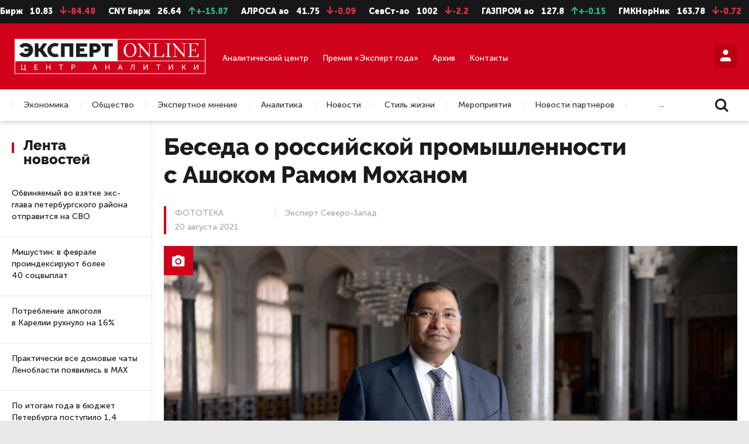

--- FILE ---
content_type: text/html; charset=UTF-8
request_url: https://expertnw.com/multimedia/photos/beseda-s-ashokom-ramom-mokhanom/
body_size: 23051
content:
<!DOCTYPE html>
<html lang="ru">

<head prefix="og: http://ogp.me/ns#">
	<meta name="yandex-verification" content="fe071724c28f403c" />
	<meta name="zen-verification" content="oGCqAgvhiuU34SVGyQF9h1NZ2Zvbvtu0eZ9Yy8cuovVYhJV53X7Bypg73Jyxe2sm" />
	
	<title>Беседа о российской промышленности с Ашоком Рамом Моханом | Эксперт Северо-Запад</title>
	<meta http-equiv="Content-Type" content="text/html; charset=UTF-8" />
<meta name="description" content="Отчеты с мероприятий и репортажи, а также архивные выпуски рубрики «Фото номера» журнала «Эксперт Северо-Запад»" />
<script data-skip-moving="true">(function(w, d, n) {var cl = "bx-core";var ht = d.documentElement;var htc = ht ? ht.className : undefined;if (htc === undefined || htc.indexOf(cl) !== -1){return;}var ua = n.userAgent;if (/(iPad;)|(iPhone;)/i.test(ua)){cl += " bx-ios";}else if (/Windows/i.test(ua)){cl += ' bx-win';}else if (/Macintosh/i.test(ua)){cl += " bx-mac";}else if (/Linux/i.test(ua) && !/Android/i.test(ua)){cl += " bx-linux";}else if (/Android/i.test(ua)){cl += " bx-android";}cl += (/(ipad|iphone|android|mobile|touch)/i.test(ua) ? " bx-touch" : " bx-no-touch");cl += w.devicePixelRatio && w.devicePixelRatio >= 2? " bx-retina": " bx-no-retina";if (/AppleWebKit/.test(ua)){cl += " bx-chrome";}else if (/Opera/.test(ua)){cl += " bx-opera";}else if (/Firefox/.test(ua)){cl += " bx-firefox";}ht.className = htc ? htc + " " + cl : cl;})(window, document, navigator);</script>


<link href="/local/templates/.default/css/fonts.css?17697806173052" type="text/css"  data-template-style="true"  rel="stylesheet" />
<link href="/local/templates/.default/css/jquery.formstyler.css?17697806172175" type="text/css"  data-template-style="true"  rel="stylesheet" />
<link href="/local/templates/.default/css/jquery.formstyler.theme.css?176978061720482" type="text/css"  data-template-style="true"  rel="stylesheet" />
<link href="/local/templates/.default/css/jquery.fancybox.css?176978061717412" type="text/css"  data-template-style="true"  rel="stylesheet" />
<link href="/local/templates/.default/css/icomoon.css?17697806171659" type="text/css"  data-template-style="true"  rel="stylesheet" />
<link href="/local/templates/.default/css/style.css?176978061775799" type="text/css"  data-template-style="true"  rel="stylesheet" />
<link href="/local/templates/.default/css/slick.css?17697806171776" type="text/css"  data-template-style="true"  rel="stylesheet" />
<link href="/local/templates/.default/css/media-queries.css?176978061737663" type="text/css"  data-template-style="true"  rel="stylesheet" />
<link href="/local/templates/.default/css/custom.css?17697806176898" type="text/css"  data-template-style="true"  rel="stylesheet" />
<link href="/local/templates/.default/css/additional_s1.css?1769780617624" type="text/css"  data-template-style="true"  rel="stylesheet" />
<link href="/local/templates/main/styles.css?1769780617136" type="text/css"  data-template-style="true"  rel="stylesheet" />







<meta name="viewport" content="width=device-width, user-scalable=no, initial-scale=1.0, maximum-scale=1.0, minimum-scale=1.0">
<meta http-equiv="X-UA-Compatible" content="ie=edge">
<meta name="format-detection" content="telephone=no">
<meta http-equiv="x-rim-auto-match" content="none">



		
	<!--meta og-->
	<meta property="og:site_name" content="«Эксперт Северо-Запад»" />
	<meta property="og:url" content="https://expertnw.com" />
	<meta property="og:title" content="Беседа о российской промышленности с Ашоком Рамом Моханом | Эксперт Северо-Запад " />
	<meta property="og:description" content="Отчеты с мероприятий и репортажи, а также архивные выпуски рубрики «Фото номера» журнала «Эксперт Северо-Запад»" />
	<meta property="og:type" content="website" />
	<meta property="og:image" content="https://expertnw.com/upload/iblock/ea2/ea25d4de4587ec16176edabb77e5dff6.jpg" />
	<meta property="og:image:width" content="980" /> 
	<meta property="og:image:height" content="640" />
	<meta property="fb:app_id" content="257953674358265">
	
	<link rel="icon" href="/favicon.svg" type="image/svg+xml">
		
	<!--viewport-->
			
	<!-- Отключаем ссылки с номеров в мобильном браузере -->
		
	<!--styles-->
											
		<!-- Top.Mail.Ru counter -->
<noscript><div><img src="https://top-fwz1.mail.ru/counter?id=3332654;js=na" style="position:absolute;left:-9999px;" alt="Top.Mail.Ru" /></div></noscript>
<!-- /Top.Mail.Ru counter -->

<link rel="preconnect" href="https://fonts.googleapis.com"> 
<link rel="preconnect" href="https://fonts.gstatic.com" crossorigin> 
<link href="https://fonts.googleapis.com/css2?family=Playfair+Display:ital,wght@0,400;0,500;0,600;0,700;0,800;0,900;1,400;1,500;1,600;1,700;1,800;1,900&display=swap" rel="stylesheet">
</head>

<body>

	<!--LiveInternet counter--><script type="text/javascript" data-skip-moving=true>
	document.write('<a style="position:absolute; left:-9999px;" href="//www.liveinternet.ru/click" '+
	'target="_blank"><img src="//counter.yadro.ru/hit?t26.6;r'+
	escape(document.referrer)+((typeof(screen)=='undefined')?'':
	';s'+screen.width+'*'+screen.height+'*'+(screen.colorDepth?
	screen.colorDepth:screen.pixelDepth))+';u'+escape(document.URL)+
	';h'+escape(document.title.substring(0,150))+';'+Math.random()+
	'" alt="" title="LiveInternet: показано число посетителей за'+
	' сегодня" '+
	'border="0" width="88" height="15"><\/a>')
	</script><!--/LiveInternet-->
	
		
	<!-- header -->
	<header>
				<div class="header">
			<!-- Блок Акций -->
			<div class="header-stocks">
				
<ul id="webTicker">
	<li class="marquee-item">
		<span class="stocks-text">USD Бирж</span>
		<span class="stocks-num">1.19</span>
		<span class="stocks-falling"><span class="icon-arrow-down"></span>-13416.23</span>
	</li>

	<li class="marquee-item">
		<span class="stocks-text">EUR Бирж</span>
		<span class="stocks-num">10.83</span>
		<span class="stocks-falling"><span class="icon-arrow-down"></span>-84.48</span>
	</li>

	<li class="marquee-item">
		<span class="stocks-text">CNY Бирж</span>
		<span class="stocks-num">26.64</span>
		<span class="stocks-growing"><span class="icon-arrow-up"></span>+-15.87</span>
	</li>

							<li class="marquee-item">
		<span class="stocks-text">АЛРОСА ао</span>
		<span class="stocks-num">41.75</span>
		<span class="stocks-falling"><span class="icon-arrow-down"></span>-0.09</span>
	</li>
																							<li class="marquee-item">
		<span class="stocks-text">СевСт-ао</span>
		<span class="stocks-num">1002</span>
		<span class="stocks-falling"><span class="icon-arrow-down"></span>-2.2</span>
	</li>
																											<li class="marquee-item">
		<span class="stocks-text">ГАЗПРОМ ао</span>
		<span class="stocks-num">127.8</span>
		<span class="stocks-growing"><span class="icon-arrow-up"></span>+-0.15</span>
	</li>
									<li class="marquee-item">
		<span class="stocks-text">ГМКНорНик</span>
		<span class="stocks-num">163.78</span>
		<span class="stocks-falling"><span class="icon-arrow-down"></span>-0.72</span>
	</li>
																																								<li class="marquee-item">
		<span class="stocks-text">ЛУКОЙЛ</span>
		<span class="stocks-num">5326</span>
		<span class="stocks-falling"><span class="icon-arrow-down"></span>-37</span>
	</li>
																																															<li class="marquee-item">
		<span class="stocks-text">НЛМК ао</span>
		<span class="stocks-num">113.3</span>
		<span class="stocks-falling"><span class="icon-arrow-down"></span>-0.54</span>
	</li>
																															<li class="marquee-item">
		<span class="stocks-text">Роснефть</span>
		<span class="stocks-num">407.5</span>
		<span class="stocks-falling"><span class="icon-arrow-down"></span>-0.55</span>
	</li>
															<li class="marquee-item">
		<span class="stocks-text">Сбербанк</span>
		<span class="stocks-num">305.92</span>
		<span class="stocks-falling"><span class="icon-arrow-down"></span>-0.87</span>
	</li>
									<li class="marquee-item">
		<span class="stocks-text">Сургнфгз</span>
		<span class="stocks-num">22.16</span>
		<span class="stocks-falling"><span class="icon-arrow-down"></span>-0.09</span>
	</li>
														<li class="marquee-item">
		<span class="stocks-text">Татнфт 3ао</span>
		<span class="stocks-num">576</span>
		<span class="stocks-growing"><span class="icon-arrow-up"></span>+-1.1</span>
	</li>
																																																	
	<li class="marquee-item">
		<span class="stocks-text">USD ЦБ</span>
		<span class="stocks-num">75.73</span>
		<span class="stocks-num">76.03</span>
	</li>

	<li class="marquee-item">
		<span class="stocks-text">EUR ЦБ</span>
		<span class="stocks-num">90.47</span>
		<span class="stocks-num">90.98</span>
	</li>
</ul>			</div>
			<!-- Основной блок -->
			<div class="header-main">
				<div class="container">
					<div class="header-logo">
													<a href="/">
								<img src="/local/templates/.default/img/s1/svg/logo06.svg" alt="Логотип" />
							</a>
											</div>

					
					<div class="header-main-links">
						<div class="header-main-link">
							<a href="/analiticheskiy-center/">Аналитический центр</a>
						</div>
												<div class="header-main-link">
							<a href="https://expertgoda.com/" target="_blank">Премия «Эксперт года»</a>
						</div>
						<div class="header-main-link">
							<a href="/archive/">Архив</a>
						</div>
						<div class="header-main-link">
							<a href="/cooperation/">Контакты</a>
						</div>
					</div>

					<div class="header-main-profile">
																				
							


	<a class="styler button-red" href="#form-account" data-fancybox title="Личный кабинет"><span class="icon-user"></span></a>

	<div class="form-popup popup-768" id="form-account">
		<h2>Вход в читательский кабинет</h2>
		
		<form name="system_auth_form6zOYVN" method="post" target="_top" action="/multimedia/photos/beseda-s-ashokom-ramom-mokhanom/?login=yes">
		
					<input type="hidden" name="backurl" value="/multimedia/photos/beseda-s-ashokom-ramom-mokhanom/" />
							<input type="hidden" name="AUTH_FORM" value="Y" />
			<input type="hidden" name="TYPE" value="AUTH" />
			
					<span></span>			
		
			<div class="form-box">
				<div class="form-box-item width-60 margin-bottom-40-xs">
					<div class="form-box-item-bl">
						<div class="form-item">
							<label>
								<span class="label">Логин</span>
								<input class="styler" name="USER_LOGIN" type="text" placeholder="ivaniv@mail.ru"/>
															</label>
						</div>
						<div class="form-item">
							<label>
								<span class="label">Пароль</span>
								<input class="styler" type="password" name="USER_PASSWORD"/>
							</label>
						</div>
						<button class="styler margin-bottom-10">Войти в комнату</button>
						<div class="txt-right">
							<a href="#form-password-recovery" data-fancybox>Забыли пароль?</a>
						</div>
					</div>
				</div>
				<div class="form-box-item width-40">
					<div class="form-box-item-bl">
						<div class="form-item">
							<span class="label">Как зарегистрироваться:</span>
							<p class="margin-bottom-20">
								Доступ в&nbsp;читательский кабинет можно получить только после оплаты подписки. 
								Если вы&nbsp;уже подписаны, проверьте почту: на&nbsp;нее мы&nbsp;отправили данные для входа в&nbsp;читательский кабинет.
							</p>
																				</div>
					</div>
				</div>
			</div>
		</form>
	</div>

						
						<a href="#" class="hamburger-link"><span class="hamburger-item"></span><span class="cross-btn close-btn" title="Закрыть"></span></a>
					</div>
				</div>
			</div>
			
			<!-- Блок меню -->
			<div class="header-nav">
				<div class="header-nav-mobile">

																		<a href="#form-account" data-fancybox>Войти</a>
											
					<a href="/search/" >Поиск</a>
					<a href="/archive/">Архив</a>
									</div>
				<div class="container">
					<div class="header-menu">
	<ul>
		
			
						
															<li><a class="header-menu-link" href="/ekonomika/">Экономика</a></li>
											
								
			
			
		
			
						
															<li><a class="header-menu-link" href="/obshchestvo/">Общество</a></li>
											
								
			
			
		
			
						
															<li><a class="header-menu-link" href="/ekspertnoe-mnenie/">Экспертное мнение</a></li>
											
								
			
			
		
			
						
															<li><a class="header-menu-link" href="/from-editors/">Аналитика</a></li>
											
								
			
			
		
			
						
															<li><a class="header-menu-link" href="/news/">Новости</a></li>
											
								
			
			
		
			
						
															<li><a class="header-menu-link" href="/stil-zhizni/">Стиль жизни</a></li>
											
								
			
			
		
			
						
															<li><a class="header-menu-link" href="/meropriyatiya/">Мероприятия</a></li>
											
								
			
			
		
			
						
															<li><a class="header-menu-link" href="/novosti-partnerov/">Новости партнеров</a></li>
											
								
			
			
		
			
						
															<li><a class="header-menu-link" href="/nedvizhimost/">Недвижимость</a></li>
											
								
			
			
		
			</ul>
</div>
<div class="details-link">...</div>					<div class="header-search">
						<a href="/search/">
							<span class="icon-search"></span>
						</a>
					</div>
				</div>
			</div>
		</div>
	</header><!-- Баннер место #8-->
			
				<a class="background-banner" href="https://expertgoda.com/submit" target="_blank"></a>
				
<div class="container article-article">
	<!-- Баннер место #8-->
		
				<div class="background-banner-img" ><img src="/upload/iblock/5a0/20801tobipljpt2nkwmeajkxtme82ok6.png" alt="Эксперт года 2026 – прием заявок " /></div>
				<div class="section">
	<!-- Левый блок новостей -->
	<div class="section-left section-left-news">
			<div class="section-left-fix">
		<div class="section-title">Лента новостей</div>
				<div class="tabs-multi-height">
			<div class="tabs-box">
				<div id="block01" class="tabs-box-item active">
					<div class="section-news-list">
												
							
	<div class="news-item">
		<div class="news-item-title">
			<a href="/news/obvinyaemyy-vo-vzyatke-eks-glava-peterburgskogo-rayona-otpravitsya-na-svo/">Обвиняемый во взятке экс-глава петербургского района отправится на СВО</a>
		</div>
		<div class="news-item-theme">
			30 янв 17:21		</div>
	</div>
	
	<div class="news-item">
		<div class="news-item-title">
			<a href="/news/mishustin-v-fevrale-proindeksiruyut-bolee-40-sotsvyplat/">Мишустин: в феврале проиндексируют более 40 соцвыплат</a>
		</div>
		<div class="news-item-theme">
			30 янв 16:18		</div>
	</div>
						
	<div class="news-item">
		<div class="news-item-title">
			<a href="/news/potreblenie-alkogolya-v-karelii-rukhnulo-na-16/">Потребление алкоголя в Карелии рухнуло на 16%</a>
		</div>
		<div class="news-item-theme">
			30 янв 15:34		</div>
	</div>
	
	<div class="news-item">
		<div class="news-item-title">
			<a href="/news/prakticheski-vse-domovye-chaty-lenoblasti-poyavilis-v-max/">Практически все домовые чаты Ленобласти появились в MAX</a>
		</div>
		<div class="news-item-theme">
			30 янв 14:27		</div>
	</div>
	
	<div class="news-item">
		<div class="news-item-title">
			<a href="/news/po-itogam-goda-v-byudzhet-peterburga-postupilo-1-4-trilliona-rubley/">По итогам года в бюджет Петербурга поступило 1,4 триллиона рублей</a>
		</div>
		<div class="news-item-theme">
			30 янв 13:45		</div>
	</div>
	
	<div class="news-item">
		<div class="news-item-title">
			<a href="/news/v-syktyvkare-zaderzhan-nachalnik-upravleniya-minprirody-komi/">В Сыктывкаре задержан начальник управления Минприроды Коми</a>
		</div>
		<div class="news-item-theme">
			30 янв 12:33		</div>
	</div>
	
	<div class="news-item">
		<div class="news-item-title">
			<a href="/news/v-murmanske-provedut-prazdnik-zdravstvuy-solntse-kotoryy-perenosili-iz-za-otklyucheniya-sveta/">В Мурманске проведут праздник «Здравствуй, Солнце!», который переносили из-за отключения света</a>
		</div>
		<div class="news-item-theme">
			30 янв 11:56		</div>
	</div>
	
	<div class="news-item">
		<div class="news-item-title">
			<a href="/news/peterburg-nameren-uvelichit-kolichestvo-kvot-na-ozdorovitelnuyu-kampaniyu-detey/">Петербург намерен увеличить количество квот на оздоровительную кампанию детей</a>
		</div>
		<div class="news-item-theme">
			30 янв 11:03		</div>
	</div>
						
	<div class="news-item">
		<div class="news-item-title">
			<a href="/news/v-peterburge-podrostki-ranili-devushku-iz-pnevmaticheskogo-pistoleta/">В Петербурге подростки ранили девушку из пневматического пистолета</a>
		</div>
		<div class="news-item-theme">
			30 янв 10:19		</div>
	</div>
	
	<div class="news-item">
		<div class="news-item-title">
			<a href="/news/gref-sber-prodolzhit-rabotat-so-sberknizhkami-do-poslednego-klienta/">Греф: Сбер продолжит работать со сберкнижками до последнего клиента</a>
		</div>
		<div class="news-item-theme">
			29 янв 17:37		</div>
	</div>
	
	<div class="news-item">
		<div class="news-item-title">
			<a href="/news/vladimir-putin-nazval-glavnoe-kachestvo-dlya-prezidenta-rossii/">Владимир Путин назвал главное качество для президента России</a>
		</div>
		<div class="news-item-theme">
			29 янв 16:10		</div>
	</div>
	
	<div class="news-item">
		<div class="news-item-title">
			<a href="/news/v-kremle-otsenili-initsiativu-minfina-o-legalizatsii-onlayn-kazino-v-rossii/">В Кремле оценили инициативу Минфина о легализации онлайн-казино в России</a>
		</div>
		<div class="news-item-theme">
			29 янв 15:23		</div>
	</div>
	
	<div class="news-item">
		<div class="news-item-title">
			<a href="/news/byvshiy-peterburgskiy-vitse-gubernator-stal-glavnym-v-medtsentre-eleny-malyshevoy/">Бывший петербургский вице-губернатор стал главным в медцентре Елены Малышевой</a>
		</div>
		<div class="news-item-theme">
			29 янв 14:47		</div>
	</div>
	
	<div class="news-item">
		<div class="news-item-title">
			<a href="/news/v-ramkakh-efea-prezentovan-slovar-terminov-ivent-industrii/">В рамках EFEA презентован словарь терминов ивент-индустрии</a>
		</div>
		<div class="news-item-theme">
			29 янв 14:25		</div>
	</div>
	
	<div class="news-item">
		<div class="news-item-title">
			<a href="/news/v-peterburge-sotrudniki-fsb-zaderzhali-nachalnika-predstavitelstva-minoborony-rossii/">В Петербурге сотрудники ФСБ задержали начальника представительства Минобороны России</a>
		</div>
		<div class="news-item-theme">
			29 янв 14:19		</div>
	</div>
	
	<div class="news-item">
		<div class="news-item-title">
			<a href="/news/imushchestvo-byvshego-zamglavy-rosavtodora-izyali-v-dokhod-gosudarstva/">Имущество бывшего замглавы Росавтодора изъяли в доход государства</a>
		</div>
		<div class="news-item-theme">
			29 янв 13:51		</div>
	</div>
	
	<div class="news-item">
		<div class="news-item-title">
			<a href="/news/v-lenoblasti-zarabotal-novyy-modul-tsentra-obrabotki-dannykh/">В Ленобласти заработал новый модуль центра обработки данных</a>
		</div>
		<div class="news-item-theme">
			29 янв 13:05		</div>
	</div>
	
	<div class="news-item">
		<div class="news-item-title">
			<a href="/news/v-mfts-peterburga-poyavitsya-obsluzhivanie-po-biometrii/">В МФЦ Петербурга появится обслуживание по биометрии</a>
		</div>
		<div class="news-item-theme">
			29 янв 12:40		</div>
	</div>
	
	<div class="news-item">
		<div class="news-item-title">
			<a href="/news/vlasti-peterburga-usilyat-borbu-s-nezakonnymi-torgovtsami/">Власти Петербурга усилят борьбу с незаконными торговцами</a>
		</div>
		<div class="news-item-theme">
			29 янв 11:12		</div>
	</div>
	
	<div class="news-item">
		<div class="news-item-title">
			<a href="/news/vladimir-putin-ustanovil-den-voennoy-politsii/">Владимир Путин установил День военной полиции</a>
		</div>
		<div class="news-item-theme">
			29 янв 10:38		</div>
	</div>
	
	<div class="news-item">
		<div class="news-item-title">
			<a href="/news/tsentrobank-rf-nazval-regiony-gde-khuzhe-vsego-platyat-po-ipoteke/">Центробанк РФ назвал регионы, где хуже всего платят по ипотеке</a>
		</div>
		<div class="news-item-theme">
			28 янв 17:59		</div>
	</div>
	
	<div class="news-item">
		<div class="news-item-title">
			<a href="/news/v-spbgeu-ispekli-blokadnyy-khleb/">В СПбГЭУ испекли блокадный хлеб</a>
		</div>
		<div class="news-item-theme">
			28 янв 17:07		</div>
	</div>
	
	<div class="news-item">
		<div class="news-item-title">
			<a href="/news/peterburzhtsy-poshli-v-sudy-iz-za-platnykh-parkovok/">Петербуржцы пошли в суды из-за платных парковок</a>
		</div>
		<div class="news-item-theme">
			28 янв 16:32		</div>
	</div>
	
	<div class="news-item">
		<div class="news-item-title">
			<a href="/news/vlasti-zadumalis-o-ezhekvartalnoy-indeksatsii-pensiy-rossiyan/">Власти задумались о ежеквартальной индексации пенсий россиян</a>
		</div>
		<div class="news-item-theme">
			28 янв 15:46		</div>
	</div>
	
	<div class="news-item">
		<div class="news-item-title">
			<a href="/news/aleksandr-beglov-vyrazil-soboleznovaniya-rodnym-i-blizkim-chernushenko/">Александр Беглов выразил соболезнования родным и близким Чернушенко</a>
		</div>
		<div class="news-item-theme">
			28 янв 14:20		</div>
	</div>
	
	<div class="news-item">
		<div class="news-item-title">
			<a href="/news/v-peterburge-izmenyat-rekomendatsii-dlya-urokov-o-blokade-leningrada/">В Петербурге изменят рекомендации для уроков о блокаде Ленинграда</a>
		</div>
		<div class="news-item-theme">
			28 янв 13:19		</div>
	</div>
	
	<div class="news-item">
		<div class="news-item-title">
			<a href="/news/mishustin-poruchil-peredat-aktsii-kinostudii-lenfilm-v-sobstvennost-peterburga/">Мишустин поручил передать акции киностудии «Ленфильм» в собственность Петербурга</a>
		</div>
		<div class="news-item-theme">
			28 янв 13:11		</div>
	</div>
	
	<div class="news-item">
		<div class="news-item-title">
			<a href="/news/stali-izvestny-detali-moshennichestva-eks-rektora-pskovgu-natali-ilinoy/">Стали известны детали мошенничества экс-ректора ПсковГУ Натальи Ильиной</a>
		</div>
		<div class="news-item-theme">
			28 янв 12:33		</div>
	</div>
	
	<div class="news-item">
		<div class="news-item-title">
			<a href="/news/nachalas-transportirovka-postoyannykh-opor-liniy-elektroperedachi-k-mestu-avarii-v-zapolyare/">Началась транспортировка постоянных опор линий электропередачи к месту аварии в Заполярье</a>
		</div>
		<div class="news-item-theme">
			28 янв 11:52		</div>
	</div>
	
	<div class="news-item">
		<div class="news-item-title">
			<a href="/news/perechisleny-regiony-rf-s-naibolshey-smertnostyu-v-avariyakh/">Перечислены регионы РФ с наибольшей смертностью в авариях</a>
		</div>
		<div class="news-item-theme">
			28 янв 11:08		</div>
	</div>
	
	<div class="news-item">
		<div class="news-item-title">
			<a href="/news/putin-v-peterburge-vozlozhil-tsvety-k-mogile-gde-pokhoronen-ego-umershiy-v-blokadu-brat/">Путин в Петербурге возложил цветы к могиле, где похоронен его умерший в блокаду брат</a>
		</div>
		<div class="news-item-theme">
			28 янв 10:25		</div>
	</div>
	
	<div class="news-item">
		<div class="news-item-title">
			<a href="/news/uchenyy-iz-rossii-nazval-nipakh-opasnee-koronavirusa/">Ученый из России назвал Нипах опаснее коронавируса</a>
		</div>
		<div class="news-item-theme">
			27 янв 17:10		</div>
	</div>
	
	<div class="news-item">
		<div class="news-item-title">
			<a href="/news/aleksandr-beglov-i-aleksandr-belskiy-vozlozhili-tsvety-k-monumentu-mat-rodina/">Александр Беглов и Александр Бельский возложили цветы к монументу «Мать-Родина»</a>
		</div>
		<div class="news-item-theme">
			27 янв 16:51		</div>
	</div>
	
	<div class="news-item">
		<div class="news-item-title">
			<a href="/news/slova-zelenskogo-o-moskve-i-peterburge-nazvali-manipulyatsiey/">Слова Зеленского о Москве и Петербурге назвали манипуляцией</a>
		</div>
		<div class="news-item-theme">
			27 янв 16:12		</div>
	</div>
	
	<div class="news-item">
		<div class="news-item-title">
			<a href="/news/yantarnyy-kombinat-kaliningrada-prezentuet-dvukhkilogrammovyy-samorodok/">Янтарный комбинат Калининграда презентует двухкилограммовый самородок</a>
		</div>
		<div class="news-item-theme">
			27 янв 15:29		</div>
	</div>
	
	<div class="news-item">
		<div class="news-item-title">
			<a href="/news/gertsenovtsy-vozlozhili-tsvety-v-pamyat-o-zhitelyakh-i-zashchitnikakh-leningrada/">Герценовцы возложили цветы в память о жителях и защитниках Ленинграда</a>
		</div>
		<div class="news-item-theme">
			27 янв 14:48		</div>
	</div>
	
	<div class="news-item">
		<div class="news-item-title">
			<a href="/news/rosfinmonitoring-vnes-v-perechen-terroristov-soosnovatelya-servisa-igooods/">Росфинмониторинг внес в перечень террористов сооснователя сервиса iGooods</a>
		</div>
		<div class="news-item-theme">
			27 янв 14:35		</div>
	</div>
	
	<div class="news-item">
		<div class="news-item-title">
			<a href="/news/v-kaliningrade-zavershili-rassledovanie-dela-obvinyaemykh-v-diversiyakh/">В Калининграде завершили расследование дела обвиняемых в диверсиях</a>
		</div>
		<div class="news-item-theme">
			27 янв 13:59		</div>
	</div>
	
	<div class="news-item">
		<div class="news-item-title">
			<a href="/news/fsb-mozhet-poluchit-vozmozhnost-otklyuchat-rossiyanam-statsionarnyy-internet-i-telefonnuyu-svyaz/">ФСБ может получить возможность отключать россиянам стационарный интернет и телефонную связь</a>
		</div>
		<div class="news-item-theme">
			27 янв 13:27		</div>
	</div>
	
	<div class="news-item">
		<div class="news-item-title">
			<a href="/news/v-peterburge-i-sverdlovskoy-oblasti-zaderzhany-podozrevaemye-v-krazhe-15-millionov-rubley-so-schetov/">В Петербурге и Свердловской области задержаны подозреваемые в краже 15 миллионов рублей со счетов россиян</a>
		</div>
		<div class="news-item-theme">
			27 янв 13:07		</div>
	</div>
	
	<div class="news-item">
		<div class="news-item-title">
			<a href="/news/putin-schitaet-chto-peterburg-spravlyaetsya-s-zadachey-razvitiya-srednego-profobrazovaniya/">Путин считает, что Петербург справляется с задачей развития среднего профобразования</a>
		</div>
		<div class="news-item-theme">
			27 янв 12:13		</div>
	</div>
	
	<div class="news-item">
		<div class="news-item-title">
			<a href="/news/beglov-rasskazal-putinu-o-stroitelstve-peterburgskogo-metro/">Беглов рассказал Путину о строительстве петербургского метро</a>
		</div>
		<div class="news-item-theme">
			27 янв 11:58		</div>
	</div>
	
	<div class="news-item">
		<div class="news-item-title">
			<a href="/news/putin-rasskazal-beglovu-o-vazhnosti-resheniya-zadachi-stroitelstva-yasley/">Путин рассказал Беглову о важности решения задачи строительства яслей</a>
		</div>
		<div class="news-item-theme">
			27 янв 11:44		</div>
	</div>
	
	<div class="news-item">
		<div class="news-item-title">
			<a href="/news/vladimir-putin-pokazal-ermitazh-korolyu-malayzii/">Владимир Путин показал Эрмитаж королю Малайзии</a>
		</div>
		<div class="news-item-theme">
			27 янв 10:22		</div>
	</div>
	
	<div class="news-item">
		<div class="news-item-title">
			<a href="/news/v-rossii-rezko-vyrosli-prodazhi-antidepressantov/">В России резко выросли продажи антидепрессантов</a>
		</div>
		<div class="news-item-theme">
			26 янв 17:02		</div>
	</div>
	
	<div class="news-item">
		<div class="news-item-title">
			<a href="/news/v-dekabre-sredniy-chek-rossiyan-za-odin-pokhod-v-magazin-prevysil-1000-rubley/">В декабре средний чек россиян за один поход в магазин превысил 1000 рублей</a>
		</div>
		<div class="news-item-theme">
			26 янв 16:33		</div>
	</div>
	
	<div class="news-item">
		<div class="news-item-title">
			<a href="/news/gennadiy-onishchenko-nazval-glavnye-simptomy-smertelnogo-virusa-nipakh/">Геннадий Онищенко назвал главные симптомы смертельного вируса Нипах</a>
		</div>
		<div class="news-item-theme">
			26 янв 15:19		</div>
	</div>
	
	<div class="news-item">
		<div class="news-item-title">
			<a href="/news/rossiyskie-banki-budut-ispolzovat-universalnyy-qr-kod-pri-denezhnykh-perevodakh/">Российские банки будут использовать универсальный QR-код при денежных переводах</a>
		</div>
		<div class="news-item-theme">
			26 янв 14:25		</div>
	</div>
	
	<div class="news-item">
		<div class="news-item-title">
			<a href="/news/v-peterburge-shkolnik-vystrelil-v-litso-passazhiru-avtobusa/">В Петербурге школьник выстрелил в лицо пассажиру автобуса</a>
		</div>
		<div class="news-item-theme">
			26 янв 13:40		</div>
	</div>
	
	<div class="news-item">
		<div class="news-item-title">
			<a href="/news/v-ermitazhe-posetitel-sluchayno-otorval-palets-statui-imperatritsy/">В Эрмитаже посетитель случайно оторвал палец статуи императрицы</a>
		</div>
		<div class="news-item-theme">
			26 янв 12:53		</div>
	</div>
					</div>
				</div>
				<div id="block02" class="tabs-box-item">
					<div class="section-news-list">
													
	<div class="news-item">
		<div class="news-item-title">
			<a href="/news/beglov-izmenil-pravila-soderzhaniya-i-vygula-sobak-v-peterburge/">Беглов изменил правила содержания и выгула собак в Петербурге</a>
		</div>
		<div class="news-item-theme">
			11 ноя 13:06		</div>
	</div>
	
	<div class="news-item">
		<div class="news-item-title">
			<a href="/news/v-peterburge-popytalis-pokhitit-poluzashchitnika-zenita-andreya-mostovogo/">В Петербурге попытались похитить полузащитника «Зенита» Андрея Мостового</a>
		</div>
		<div class="news-item-theme">
			27 окт 12:46		</div>
	</div>
	
	<div class="news-item">
		<div class="news-item-title">
			<a href="/news/peterburzhtsam-rasskazali-kak-gorod-otmetit-den-fizkulturnika-/">Петербуржцам рассказали, как город отметит День физкультурника </a>
		</div>
		<div class="news-item-theme">
			8 авг 13:27		</div>
	</div>
	
	<div class="news-item">
		<div class="news-item-title">
			<a href="/news/v-vuzy-sankt-peterburga-podali-bolee-milliona-zayavleniy-/">В вузы Санкт-Петербурга подали более миллиона заявлений </a>
		</div>
		<div class="news-item-theme">
			8 авг 10:17		</div>
	</div>
	
	<div class="news-item">
		<div class="news-item-title">
			<a href="/news/v-peterburge-s-8-avgusta-povysilas-stoimost-proezda-v-obshchestvennom-transporte/">В Петербурге с 8 августа повысилась стоимость проезда в общественном транспорте</a>
		</div>
		<div class="news-item-theme">
			8 авг 10:05		</div>
	</div>
	
	<div class="news-item">
		<div class="news-item-title">
			<a href="/news/bary-v-peterburge-gotovyatsya-k-novym-pravilam-prodazhi-alkogolya-/">Бары в Петербурге готовятся к новым правилам продажи алкоголя </a>
		</div>
		<div class="news-item-theme">
			7 авг 14:18		</div>
	</div>
	
	<div class="news-item">
		<div class="news-item-title">
			<a href="/news/v-peterburge-karshering-nasmert-sbil-zhenshchinu-na-ostanovke/">В Петербурге каршеринг насмерть сбил женщину на остановке</a>
		</div>
		<div class="news-item-theme">
			7 авг 10:50		</div>
	</div>
	
	<div class="news-item">
		<div class="news-item-title">
			<a href="/news/mezhdu-moskvoy-i-peterburgom-naznachili-dopolnitelnye-poezda-/">Между Москвой и Петербургом назначили дополнительные поезда </a>
		</div>
		<div class="news-item-theme">
			7 авг 10:33		</div>
	</div>
	
	<div class="news-item">
		<div class="news-item-title">
			<a href="/news/elektrobusy-otechestvennogo-proizvodstva-testiruyut-v-peterburge/">Электробусы отечественного производства тестируют в Петербурге</a>
		</div>
		<div class="news-item-theme">
			6 авг 13:26		</div>
	</div>
	
	<div class="news-item">
		<div class="news-item-title">
			<a href="/news/peterburg-okazalsya-na-vtorom-meste-v-reytinge-privlekatelnosti-regionov-dlya-molodezhi/">Петербург оказался на втором месте в рейтинге привлекательности регионов для молодежи</a>
		</div>
		<div class="news-item-theme">
			6 авг 13:23		</div>
	</div>
	
	<div class="news-item">
		<div class="news-item-title">
			<a href="/news/v-peterburge-uvelichat-premii-luchshim-vracham-i-medrabotnikam/">В Петербурге увеличат премии лучшим врачам и медработникам</a>
		</div>
		<div class="news-item-theme">
			6 авг 12:23		</div>
	</div>
	
	<div class="news-item">
		<div class="news-item-title">
			<a href="/news/v-peterburge-uzhe-napolovinu-gotov-kompleks-dlya-stroitelstva-metro-vera/">В Петербурге уже наполовину готов комплекс для строительства метро «Вера»</a>
		</div>
		<div class="news-item-theme">
			6 авг 11:25		</div>
	</div>
	
	<div class="news-item">
		<div class="news-item-title">
			<a href="/news/sledstvie-trebuet-arestovat-voditelya-avtobusa-stolknuvshegosya-s-poezdom-v-lenoblasti/">Следствие требует арестовать водителя автобуса, столкнувшегося с поездом в Ленобласти</a>
		</div>
		<div class="news-item-theme">
			6 авг 11:10		</div>
	</div>
	
	<div class="news-item">
		<div class="news-item-title">
			<a href="/news/plyazhi-peterburga-i-lenoblasti-neprigodny-dlya-kupaniya-/">Пляжи Петербурга и Ленобласти непригодны для купания </a>
		</div>
		<div class="news-item-theme">
			6 авг 10:02		</div>
	</div>
	
	<div class="news-item">
		<div class="news-item-title">
			<a href="/news/pmef-v-2026-godu-sostoitsya-3-6-iyunya/">ПМЭФ в 2026 году состоится 3-6 июня</a>
		</div>
		<div class="news-item-theme">
			6 авг 10:01		</div>
	</div>
	
	<div class="news-item">
		<div class="news-item-title">
			<a href="/news/za-nezakonnymi-larkami-v-peterburge-prosledit-ii/">За незаконными ларьками в Петербурге проследит ИИ</a>
		</div>
		<div class="news-item-theme">
			5 авг 14:10		</div>
	</div>
	
	<div class="news-item">
		<div class="news-item-title">
			<a href="/news/sud-reshil-smyagchit-nakazanie-peterburgskoy-perevodchitse-abramovoy-/">Суд решил смягчить наказание петербургской переводчице Абрамовой </a>
		</div>
		<div class="news-item-theme">
			5 авг 13:25		</div>
	</div>
	
	<div class="news-item">
		<div class="news-item-title">
			<a href="/news/v-metro-peterburga-passazhirov-teper-zastavlyayut-vklyuchat-elektronnye-ustroystva/">В метро Петербурга пассажиров теперь заставляют включать электронные устройства</a>
		</div>
		<div class="news-item-theme">
			5 авг 12:29		</div>
	</div>
	
	<div class="news-item">
		<div class="news-item-title">
			<a href="/news/v-peterburge-zhiteli-serebryanogo-vozrasta-stali-chashche-obrashchatsya-za-polucheniem-novoy-profess/">В Петербурге жители серебряного возраста стали чаще обращаться за получением новой профессии</a>
		</div>
		<div class="news-item-theme">
			5 авг 11:28		</div>
	</div>
	
	<div class="news-item">
		<div class="news-item-title">
			<a href="/news/v-peterburge-podrostka-zaderzhali-po-podozreniyu-v-popytke-podzhech-punkt-politsii/">В Петербурге подростка задержали по подозрению в попытке поджечь пункт полиции</a>
		</div>
		<div class="news-item-theme">
			4 авг 13:38		</div>
	</div>
	
	<div class="news-item">
		<div class="news-item-title">
			<a href="/news/v-peterburge-podarochnye-nabory-poluchili-bolee-35-tysyach-novorozhdennykh/">В Петербурге подарочные наборы получили более 35 тысяч новорожденных</a>
		</div>
		<div class="news-item-theme">
			4 авг 12:23		</div>
	</div>
	
	<div class="news-item">
		<div class="news-item-title">
			<a href="/news/iz-peterburga-otkrylis-pryamye-reysy-v-gelendzhik/">Из Петербурга открылись прямые рейсы в Геленджик</a>
		</div>
		<div class="news-item-theme">
			4 авг 10:06		</div>
	</div>
	
	<div class="news-item">
		<div class="news-item-title">
			<a href="/news/smi-rasskazali-skolko-gubernator-peterburga-beglov-zarabotal-za-2023-god/">СМИ рассказали, сколько губернатор Петербурга Беглов заработал за 2023 год</a>
		</div>
		<div class="news-item-theme">
			30 авг 2024 13:28		</div>
	</div>
	
	<div class="news-item">
		<div class="news-item-title">
			<a href="/news/v-peterburge-otkryli-dvizhenie-po-vtoromu-sezdu-shkiperskoy-razvyazki-zsd-/">В Петербурге открыли движение по второму съезду Шкиперской развязки ЗСД </a>
		</div>
		<div class="news-item-theme">
			30 авг 2024 11:21		</div>
	</div>
	
	<div class="news-item">
		<div class="news-item-title">
			<a href="/news/v-peterburge-zavod-metrostroya-prodali-za-1-1-mlrd-rubley/">В Петербурге завод «Метростроя» продали за 1,1 млрд рублей</a>
		</div>
		<div class="news-item-theme">
			29 авг 2024 15:09		</div>
	</div>
	
	<div class="news-item">
		<div class="news-item-title">
			<a href="/news/v-peterburge-zagovorili-pro-uvelichenie-doplat-molodym-pedagogam/">В Петербурге заговорили про увеличение доплат молодым педагогам</a>
		</div>
		<div class="news-item-theme">
			28 авг 2024 15:20		</div>
	</div>
	
	<div class="news-item">
		<div class="news-item-title">
			<a href="/news/v-peterburge-v-avguste-nachalas-podgotovka-k-snegopadam/">В Петербурге в августе началась подготовка к снегопадам</a>
		</div>
		<div class="news-item-theme">
			28 авг 2024 12:09		</div>
	</div>
	
	<div class="news-item">
		<div class="news-item-title">
			<a href="/news/v-peterburge-budut-sudit-obvinyaemogo-v-krazhe-iz-banka-1-mlrd-rubley/">В Петербурге будут судить обвиняемого в краже из банка 1 млрд рублей</a>
		</div>
		<div class="news-item-theme">
			28 авг 2024 11:06		</div>
	</div>
	
	<div class="news-item">
		<div class="news-item-title">
			<a href="/news/zhitelnitsa-poluchila-srok-za-brosok-kokteylya-molotova-vo-vremya-vyborov-prezidenta/">Жительница получила срок за бросок «коктейля Молотова» во время выборов президента</a>
		</div>
		<div class="news-item-theme">
			27 авг 2024 12:35		</div>
	</div>
	
	<div class="news-item">
		<div class="news-item-title">
			<a href="/news/v-peterburge-srednyaya-zarplata-vrachey-prevysila-150-tys-rubley/">В Петербурге средняя зарплата врачей превысила 150 тыс. рублей</a>
		</div>
		<div class="news-item-theme">
			26 авг 2024 13:02		</div>
	</div>
	
	<div class="news-item">
		<div class="news-item-title">
			<a href="/news/bastrykin-obzhaloval-reshenie-o-vozvrashchenii-na-doprassledovanie-ugolovnogo-dela-o-napadenii-na-uch/">Бастрыкин обжаловал решение о возвращении на допрасследование уголовного дела о нападении на участника СВО в Петербурге</a>
		</div>
		<div class="news-item-theme">
			26 авг 2024 12:06		</div>
	</div>
	
	<div class="news-item">
		<div class="news-item-title">
			<a href="/news/dlya-vyborov-novogo-gubernatora-peterburga-napechatayut-pochti-4-mln-byulleteney/">Для выборов нового губернатора Петербурга напечатают почти 4 млн бюллетеней</a>
		</div>
		<div class="news-item-theme">
			23 авг 2024 12:22		</div>
	</div>
	
	<div class="news-item">
		<div class="news-item-title">
			<a href="/news/v-peterburge-vozbudili-ugolovnoe-delo-na-blogera-shpaka/">В Петербурге возбудили уголовное дело на блогера Шпака</a>
		</div>
		<div class="news-item-theme">
			23 авг 2024 11:19		</div>
	</div>
	
	<div class="news-item">
		<div class="news-item-title">
			<a href="/news/v-peterburge-blogera-alekseya-podnebesnogo-zaklyuchili-pod-strazhu-/">В Петербурге блогера Алексея Поднебесного заключили под стражу </a>
		</div>
		<div class="news-item-theme">
			22 авг 2024 14:50		</div>
	</div>
	
	<div class="news-item">
		<div class="news-item-title">
			<a href="/news/v-peterburge-vozbudili-ugolovnoe-delo-po-faktu-napadeniy-na-prokhozhikh/">В Петербурге возбудили уголовное дело по факту нападений на прохожих</a>
		</div>
		<div class="news-item-theme">
			22 авг 2024 10:36		</div>
	</div>
	
	<div class="news-item">
		<div class="news-item-title">
			<a href="/news/liskutov-poezda-vsm-mezhdu-moskvoy-i-peterburgom-budut-kursirovat-kazhdye-15-minut/">Лискутов: поезда ВСМ между Москвой и Петербургом будут курсировать каждые 15 минут</a>
		</div>
		<div class="news-item-theme">
			21 авг 2024 14:13		</div>
	</div>
	
	<div class="news-item">
		<div class="news-item-title">
			<a href="/news/v-peterburge-posle-konflikta-s-uchastiem-migrantov-vozbudili-delo-o-nezakonnom-zaderzhanii-chlenov-r/">В Петербурге после конфликта с участием мигрантов возбудили дело о незаконном задержании членов «Русской общины»</a>
		</div>
		<div class="news-item-theme">
			21 авг 2024 13:33		</div>
	</div>
	
	<div class="news-item">
		<div class="news-item-title">
			<a href="/news/vyyasnilos-skolko-peterburzhtsev-kosnetsya-progressivnaya-shkala-ndfl-/">Выяснилось, сколько петербуржцев коснется прогрессивная шкала НДФЛ </a>
		</div>
		<div class="news-item-theme">
			20 авг 2024 14:17		</div>
	</div>
	
	<div class="news-item">
		<div class="news-item-title">
			<a href="/news/peterburzhtsam-rasskazali-o-prognoziruemykh-dokhodakh-byudzheta-goroda-v-2025-godu/">Петербуржцам рассказали о прогнозируемых доходах бюджета города в 2025 году</a>
		</div>
		<div class="news-item-theme">
			20 авг 2024 13:13		</div>
	</div>
	
	<div class="news-item">
		<div class="news-item-title">
			<a href="/news/s-1-yanvarya-minimalnaya-zarplata-v-peterburge-uvelichitsya-do-28-750-rubley/">С 1 января минимальная зарплата в Петербурге увеличится до 28 750 рублей</a>
		</div>
		<div class="news-item-theme">
			19 авг 2024 14:29		</div>
	</div>
	
	<div class="news-item">
		<div class="news-item-title">
			<a href="/news/s-sentyabrya-muzei-peterburga-stanut-pochti-besplatny-dlya-pozhilykh-/">С сентября музеи Петербурга станут почти бесплатны для пожилых </a>
		</div>
		<div class="news-item-theme">
			19 авг 2024 11:19		</div>
	</div>
	
	<div class="news-item">
		<div class="news-item-title">
			<a href="/news/peterburzhtsam-rasskazali-pro-otkrytie-novykh-stantsiy-metro-do-2030-goda/">Петербуржцам рассказали про открытие новых станций метро до 2030 года</a>
		</div>
		<div class="news-item-theme">
			19 авг 2024 10:35		</div>
	</div>
	
	<div class="news-item">
		<div class="news-item-title">
			<a href="/news/v-peterburge-rasskazali-pro-izyatie-bolee-2-5-tonn-kontrabandnykh-narkotikov-/">В Петербурге рассказали про изъятие более 2,5 тонн контрабандных наркотиков </a>
		</div>
		<div class="news-item-theme">
			16 авг 2024 15:33		</div>
	</div>
	
	<div class="news-item">
		<div class="news-item-title">
			<a href="/news/v-peterburge-matkapital-razreshili-tratit-na-lechenie-detey/">В Петербурге маткапитал разрешили тратить на лечение детей</a>
		</div>
		<div class="news-item-theme">
			16 авг 2024 12:47		</div>
	</div>
	
	<div class="news-item">
		<div class="news-item-title">
			<a href="/news/peterburg-napravil-40-mashin-s-gumanitarnoy-pomoshchyu-v-kurskuyu-oblast/">Петербург направил 40 машин с гуманитарной помощью в Курскую область</a>
		</div>
		<div class="news-item-theme">
			16 авг 2024 12:24		</div>
	</div>
	
	<div class="news-item">
		<div class="news-item-title">
			<a href="/news/u-beglova-novyy-pomoshchnik-on-iz-voronezhskoy-oblasti/">У Беглова новый помощник, он из Воронежской области</a>
		</div>
		<div class="news-item-theme">
			15 авг 2024 14:19		</div>
	</div>
	
	<div class="news-item">
		<div class="news-item-title">
			<a href="/news/v-peterburge-odobren-proekt-terminala-vsm-do-moskvy/">В Петербурге одобрен проект терминала ВСМ до Москвы</a>
		</div>
		<div class="news-item-theme">
			15 авг 2024 10:16		</div>
	</div>
	
	<div class="news-item">
		<div class="news-item-title">
			<a href="/news/do-kontsa-goda-startuet-restavratsiya-arki-palmiry-v-sirii-/">До конца года стартует реставрация арки Пальмиры в Сирии </a>
		</div>
		<div class="news-item-theme">
			14 авг 2024 16:09		</div>
	</div>
	
	<div class="news-item">
		<div class="news-item-title">
			<a href="/news/v-peterburge-i-lenoblasti-pereschitali-poddelnye-banknoty/">В Петербурге и Ленобласти пересчитали поддельные банкноты</a>
		</div>
		<div class="news-item-theme">
			14 авг 2024 14:03		</div>
	</div>
	
	<div class="news-item">
		<div class="news-item-title">
			<a href="/news/na-rynkakh-peterburga-nashli-bolee-100-nelegalnykh-migrantov/">На рынках Петербурга нашли более 100 нелегальных мигрантов</a>
		</div>
		<div class="news-item-theme">
			14 авг 2024 13:09		</div>
	</div>
					</div>
				</div>
			</div>
		</div>
		<div class="section-btn"><a class="styler show-all-button" href="/news/">Все новости</a></div>
	</div>	</div>
	<!-- Правый блок (главный) -->
	<div id="section-right-bl" class="section-main section-right-bl active mod-opacity-1">
		<h1>Беседа о российской промышленности с Ашоком Рамом Моханом</h1>
<div class="article-header">
	<div class="article-header-info">
		<div class="article-header-info-bl">
			<span class="article-theme">Фототека</span>
			<span class="article-date">20 августа 2021</span>
		</div>
	</div>
	<div class="article-header-author">
		<div class="article-header-author-bl">
							<span class="article-names">Эксперт Северо-Запад</span>
								</div>
	</div>
	</div>

<div class="multimedia">
	<div class="multimedia-big">
		<div class="multimedia-big-bl">
			<div class="news-media">
				<div class="news-media-bl">
					<div class="news-media-img"><img src="/upload/iblock/ea2/ea25d4de4587ec16176edabb77e5dff6.jpg" alt="Беседа о российской промышленности с Ашоком Рамом Моханом"></div>
					<div class="news-media-icon "><span class="icon-photo"></span></div>
				</div>
			</div>
		</div>
	</div>
</div>

<div class="plain-text">
	<div class="previews-text">
	 Промышленный сектор Северо-Запада постепенно восстанавливает свои позиции, о&nbsp;чем свидетельствуют, в&nbsp;частности, результаты рейтинга «300 крупнейших промышленных предприятий Северо-Запада», подготовленного аналитическим центром журнала «Эксперт Северо-Запад» по&nbsp;итогам 2020&nbsp;года.
</div>
<p>
	 Подобные мнения&nbsp;— о&nbsp;ситуации в&nbsp;российской промышленности в&nbsp;целом&nbsp;— звучали и&nbsp;в&nbsp;ходе дискуссий на&nbsp;Петербургском международном экономическом форуме, в&nbsp;которых участвовал и&nbsp;президент аффилированных компаний ФМИ в&nbsp;России и&nbsp;Беларуси Ашок Рам Мохан. В&nbsp;интервью «Эксперту Северо-Запад» он&nbsp;рассказал о&nbsp;том, какой вклад в&nbsp;экономику России вносит одно из&nbsp;крупнейших предприятий Ленинградской области, фабрика «Филип Моррис Ижора».<br>
</p>
<p>
 <a href="https://expertnw.com/biznes-i-vlast/ashok-ram-mokhan-u-nas-est-potentsial-rosta-i-my-budem-ego-narashchivat-chtoby-rasshiryat-nashi-loka/">Читать далее</a>
</p>
 <b>Фото: архив «Эксперт Северо-Запад»</b></div>
		
						<div class="article-next">
			<div class="article-next-link"><a href="/multimedia/photos/vitse-gubernator-sankt-peterburga-stanislav-kazarin-provel-soveshchanie-s-predstavitelyami-kiksherin/">Далее</a></div>
			<div class="h2">Вице-губернатор Станислав Казарин провел совещание с представителями кикшеринга</div>
			<p></p>
		</div>
			</div>
</div>

<div class="section section-border">
	<div class="section-left">
		<div class="section-title">Смотреть дальше</div>
	</div>
	
	<div class="section-main">
		<div class="news-list news-little-list list-slider">
						
	<div class="news-item">
		<div class="news-item-bl">
			<div class="news-img">
								<img src="/upload/resize_cache/iblock/a94/439_287_2/z50t6jfz2haxtxhv0lps63chxd52n0wt.jpg" alt="" />
				<div class="news-media-icon"><span class="icon-photo"></span></div>
				
			</div>

			<div class="news-info">
				<div class="news-item-theme"><a href="/multimedia/photos/">мультимедиа</a>, 5 дек 18:50</div>
				<div class="news-item-title">
					<a href="/multimedia/photos/vruchenie-premii-2025/">Вручение премии</a></div>
				<div class="news-item-text">Оргкомитет подвёл итоги XIV Международной 
премии «Эксперт года». На торжественной церемонии 2025 года были объявлены лауреаты — лучший профессиональный опыт и значимые проекты, представленные в расширенном международном формате....</div>
			</div>
		</div>
	</div>
	<div class="news-item">
		<div class="news-item-bl">
			<div class="news-img">
								<img src="/upload/resize_cache/iblock/b34/439_287_2/zo9yq4icdxz9bnd053tb3duhc4o4pqwo.jpg" alt="" />
				<div class="news-media-icon"><span class="icon-photo"></span></div>
				
			</div>

			<div class="news-info">
				<div class="news-item-theme"><a href="/multimedia/photos/">мультимедиа</a>, 17 окт 17:34</div>
				<div class="news-item-title">
					<a href="/multimedia/photos/fotoreportazh-s-ren-2025-vtoroy-i-tretiy-dni/">Фоторепортаж с РЭН-2025 / Второй и третий дни</a></div>
				<div class="news-item-text">В Москве продолжается Российская энергетическая 
неделя — фоторепортаж со второго и третьего дня. 

Фото пресс-службы «Росстандарт» 

[ /upload/medialibrary/d98/u1l11bbuzyjd6ltn017fm0mpm7c1n3uu.jpg ] 
 

 

[ /upload/med...</div>
			</div>
		</div>
	</div>
	<div class="news-item">
		<div class="news-item-bl">
			<div class="news-img">
								<img src="/upload/resize_cache/iblock/ea4/439_287_2/f5zgbpqxhj6zsb9n7cu70emjizeklt63.jpg" alt="" />
				<div class="news-media-icon"><span class="icon-photo"></span></div>
				
			</div>

			<div class="news-info">
				<div class="news-item-theme"><a href="/multimedia/photos/">мультимедиа</a>, 16 окт 14:59</div>
				<div class="news-item-title">
					<a href="/multimedia/photos/fotoreportazh-s-ren-2025-pervyy-den/">Фоторепортаж с РЭН-2025 / Первый день</a></div>
				<div class="news-item-text">В Москве прошел первый день Российской 
энергетической недели. 

Фото пресс-службы «Росстандарт» 

[ /upload/medialibrary/e6a/7zmoympvgv0buv4rsqzez914kwis6jei.jpg ] 
 

 

[ /upload/medialibrary/f0c/14fgwexk1v3z8wow7gd0i...</div>
			</div>
		</div>
	</div>

	
		</div>
	</div>
</div>

<div class="section section-border">
	<div class="section-left">
		<div class="section-title">Последние материалы</div>
		<div class="section-btn section-back-btn"><a class="styler show-all-button" href="#">Вернуться в начало</a></div>
	</div>
	<div class="section-main">
		<div class="news-list news-little-list list-slider">
						

		
			<div class="news-item" id="bx_3485106786_27433">
			<div class="news-item-bl">
										<div class="news-img">
					<img src="/upload/resize_cache/iblock/481/439_287_2/129zod2h2fx5281194kmc60mb7qq1vha.jpg" alt="Картина недели: 23 — 30 января" />
				</div>

				<div class="news-info">
							<div class="news-item-theme">
													<a href="/obshchestvo/">Общество</a> 
																			,30 янв 14:40											</div>
					<div class="news-item-title">
						<a href="/obshchestvo/kartina-nedeli-23-30-yanvarya/">Картина недели: 23 — 30 января</a>
					</div>
					<div class="news-item-text">Рассказываем о главных событиях в России и мире, которые произошли с 23 по 30 января — от передачи Петербургу акций «Ленфильма» до возможной легализации онлайн-казино.</div>
						</div>
					</div>
		</div>
			
			<div class="news-item" id="bx_3485106786_27415">
			<div class="news-item-bl">
										<div class="news-img">
					<img src="/upload/resize_cache/iblock/ca7/439_287_2/2ehh59cnl3t6391jnhcnkwxwln0f26d7.png" alt="Давос и интересы России в Арктике" />
				</div>

				<div class="news-info">
							<div class="news-item-theme">
													<a href="/ekonomika/">Экономика</a> 
																			,29 янв 15:32											</div>
					<div class="news-item-title">
						<a href="/ekonomika/davos-i-interesy-rossii-v-arktike/">Давос и интересы России в Арктике</a>
					</div>
					<div class="news-item-text">Состоявшийся в конце января 2026 года Всемирный экономический форум &#40;ВЭФ&#41; в Давосе актуализировал повестку, связанную, в том числе с безопасностью и стабильностью в Арктическом регионе.</div>
						</div>
					</div>
		</div>
			
			<div class="news-item" id="bx_3485106786_27414">
			<div class="news-item-bl">
										<div class="news-img">
					<img src="/upload/resize_cache/iblock/2a9/439_287_2/vizfqdvd2hxoojdvlwba2j6doq51w2vg.jpeg" alt="В Ленобласти запущено производство криогенного оборудования для СПГ" />
				</div>

				<div class="news-info">
							<div class="news-item-theme">
													<a href="/ekonomika/">Экономика</a> 
																			,29 янв 14:31											</div>
					<div class="news-item-title">
						<a href="/ekonomika/v-lenoblasti-zapushcheno-proizvodstvo-kriogennogo-oborudovaniya-dlya-spg/">В Ленобласти запущено производство криогенного оборудования для СПГ</a>
					</div>
					<div class="news-item-text">В Ленинградской области заемщик ФРП запустил производство криогенного емкостного оборудования для сжиженного природного газа.</div>
						</div>
					</div>
		</div>
	
		
		</div>
	</div>
</div>
	</div>
	<footer>
		<div class="footer">
			<div class="footer-main">
				<div class="container">
					<div class="footer-main-top">
						<div class="footer-logo">
							<span>
								<img src="/local/templates/.default/img/s1/svg/logo06.svg" alt="Логотип"  style="width:100%"/>
							</span>
						</div>
						<div class="form-item">
													</div>
											</div>
					<div class="footer-menu">
						<div class="footer-menu-col">
							<ul>

	<li><a href="/ekonomika/" class="footer-menu-link ">Экономика</a></li>
	
	<li><a href="/obshchestvo/" class="footer-menu-link ">Общество</a></li>
	
	<li><a href="/ekspertnoe-mnenie/" class="footer-menu-link ">Экспертное мнение</a></li>
	
	<li><a href="/from-editors/" class="footer-menu-link ">Аналитика</a></li>
	

</ul>
						</div>
						<div class="footer-menu-col">
							<ul>

	<li><a href="/stil-zhizni/" class="footer-menu-link ">Стиль жизни</a></li>
	
	<li><a href="/meropriyatiya/" class="footer-menu-link ">Мероприятия</a></li>
	
	<li><a href="/novosti-partnerov/" class="footer-menu-link ">Новости партнеров</a></li>
	
	<li><a href="/nedvizhimost/" class="footer-menu-link ">Недвижимость</a></li>
	

</ul>
							<ul>
								<li><a href="https://expertgoda.com/" target="_blank" class="footer-menu-link">Премия «Эксперт года»</a></li>
							</ul>
						</div>
						<div class="footer-menu-col">
							<div class="footer-menu-title">Эксперт 2 столицы</div>
							<ul>
								<li><a href="https://expert.ru/" class="footer-menu-link">Москва</a></li>
								<li><a href="https://expertnw.com/" class="footer-menu-link">СПб</a></li>
							</ul>
							<div class="footer-menu-title">Эксперт регионы</div>
							<ul>
								<li><a href="https://expertsibdv.com/" class="footer-menu-link">Эксперт Сибирь и ДФО</a></li>
								<li><a href="/expert-south/" class="footer-menu-link">Эксперт Юг</a></li>
								<li><a href="/expert-ural/" class="footer-menu-link">Эксперт Урал</a></li>
							</ul>
							<div class="footer-menu-text">
								Корреспондентские пункты редакции действуют в Лондоне, Берлине и в Пекине.
							</div>
						</div>
						<div class="footer-menu-col">
							<ul>

	<li><a href="/analiticheskiy-center/" class="footer-menu-link footer-menu-link-main">Аналитический центр</a></li>
	
	<li><a href="/archive/" class="footer-menu-link footer-menu-link-main">Архив</a></li>
	
	<li><a href="/cooperation/" class="footer-menu-link footer-menu-link-main">Сотрудничество</a></li>
	
	<li><a href="/cooperation/#contact" class="footer-menu-link ">Контакты</a></li>
	
	<li><a href="/cooperation/#certificatesmi" class="footer-menu-link ">Свидетельство СМИ</a></li>
	
	<li><a href="/cooperation/#mediakit" class="footer-menu-link ">Медиакит</a></li>
	
	<li><a href="https://docs.google.com/spreadsheets/d/e/2PACX-1vSKHt1pM4cCriffiUonYFlV-z2TA1tqltm7GctrBXdgwq0fToRkEp6VpvYtoJMzdmFZBhVmcu74wY65/pubhtml" class="footer-menu-link ">Прайс-лист</a></li>
	
	<li><a href="https://longreads.expertnw.com/navigator" class="footer-menu-link ">Спецпроекты</a></li>
	
	<li><a href="/club-ekspert-belaya-sova/" class="footer-menu-link ">Клуб «Эксперт — Белая Сова»</a></li>
	

</ul>
						</div>
						<div class="footer-menu-col">
							<div class="footer-menu-title">Держать в курсе:</div>
							<div class="social-bl">
	    		<div class="social-bl-item">
			<a href="https://dzen.ru/id/5dcace5e9f1ed62dfcea2689" title="Dzen" target="_blank"><span class="icon-dzen"></span></a>
		</div>
    					<div class="social-bl-item">
			<a href="https://vk.com/expernw" title="Вконтакте" target="_blank"><span class="icon-vk"></span></a>
		</div>
				<div class="social-bl-item">
			<a href="https://rutube.ru/channel/25940298/" title="Rutube" target="_blank"><span class="icon-rutube"><img src="/local/templates/.default/img/s1/svg/rutube.svg"></span></a>
		</div>
	    		<div class="social-bl-item">
			<a href="https://t.me/expertnw1" title="Telegram" target="_blank"><span class="icon-telegram"></span></a>
		</div>
    </div>
							<ul>
								<li><a href="/personal-politics/" class="footer-menu-link">Политика конфиденциальности</a></li>
								<li><a href="/condition-use/" class="footer-menu-link">Условия использования материалов</a></li>
								<li><a href="/personal-data/" class="footer-menu-link">Политика обработки персданных</a></li>
								<li><a href="/public-offer/" class="footer-menu-link">Договор — публичная оферта</a></li>
								<li><a href="/rss.php" class="footer-menu-link">RSS подписка</a></li>
							</ul>
							<div class="footer-limit">
								<span class="icon-18"></span>
							</div>
						</div>
					</div>
					<div class="footer-main-bot">© 1995—2026 Группа «Эксперт» — Северо-Запад</div>				</div>
			</div>
					</div>
	</footer>

	<!-- js -->
									
	<!-- Yandex.Metrika counter -->
<noscript><div><img src="https://mc.yandex.ru/watch/55640584" style="position:absolute; left:-9999px;" alt="" /></div></noscript>
<!-- /Yandex.Metrika counter -->
			
<div class="form-popup popup-768" id="form-password-recovery">
    <h2>Восстановить пароль</h2>
    <form name="bform" method="post" target="_top" action="/multimedia/photos/beseda-s-ashokom-ramom-mokhanom/?forgot_password=yes">
	
			<input type="hidden" name="backurl" value="/multimedia/photos/beseda-s-ashokom-ramom-mokhanom/" />
			<input type="hidden" name="AUTH_FORM" value="Y">
		<input type="hidden" name="TYPE" value="SEND_PWD">
						
        <div class="form-box">
            <div class="form-box-item width-60 margin-bottom-40-xs">
                <div class="form-box-item-bl">
                    <div class="form-item">
                        <label>
                            <span class="label">Адрес электронной почты</span>
                            <input class="styler" type="email" name="USER_EMAIL" placeholder="ivaniv@mail.ru"/>
                        </label>
                    </div>
                    <button class="styler margin-bottom-10">Выслать новый пароль</button>
                    <div class="txt-right">
                        <a href="#form-account" data-fancybox>Войти в кабинет</a>
                    </div>
                </div>
            </div>
            <div class="form-box-item width-40">
                <div class="form-box-item-bl">
                    <div class="form-item">
                        <span class="label">Я&nbsp;забыл адрес почты</span>
                        <p class="margin-bottom-20 padding-right-10">
							Если вы&nbsp;не&nbsp;помните ни&nbsp;пароль, ни&nbsp;адрес электронной почты, напишите нам на&nbsp;
							<a class="link-black txt-bold" href="mailto: info@expertnw.com">info@expertnw.com</a>. 
							Мы&nbsp;постараемся помочь.
						</p>
                    </div>
                </div>
            </div>
        </div>
    </form>
</div>

	
			<div class="form-popup popup-768" id="form-payment">
		</div>
		<div class="form-popup form-subscription" id="form-subscription">
		</div>
	
<script>if(!window.BX)window.BX={};if(!window.BX.message)window.BX.message=function(mess){if(typeof mess==='object'){for(let i in mess) {BX.message[i]=mess[i];} return true;}};</script>
<script>(window.BX||top.BX).message({"JS_CORE_LOADING":"Загрузка...","JS_CORE_NO_DATA":"- Нет данных -","JS_CORE_WINDOW_CLOSE":"Закрыть","JS_CORE_WINDOW_EXPAND":"Развернуть","JS_CORE_WINDOW_NARROW":"Свернуть в окно","JS_CORE_WINDOW_SAVE":"Сохранить","JS_CORE_WINDOW_CANCEL":"Отменить","JS_CORE_WINDOW_CONTINUE":"Продолжить","JS_CORE_H":"ч","JS_CORE_M":"м","JS_CORE_S":"с","JSADM_AI_HIDE_EXTRA":"Скрыть лишние","JSADM_AI_ALL_NOTIF":"Показать все","JSADM_AUTH_REQ":"Требуется авторизация!","JS_CORE_WINDOW_AUTH":"Войти","JS_CORE_IMAGE_FULL":"Полный размер"});</script><script src="/bitrix/js/main/core/core.js?1769780546498479"></script><script>BX.Runtime.registerExtension({"name":"main.core","namespace":"BX","loaded":true});</script>
<script>BX.setJSList(["\/bitrix\/js\/main\/core\/core_ajax.js","\/bitrix\/js\/main\/core\/core_promise.js","\/bitrix\/js\/main\/polyfill\/promise\/js\/promise.js","\/bitrix\/js\/main\/loadext\/loadext.js","\/bitrix\/js\/main\/loadext\/extension.js","\/bitrix\/js\/main\/polyfill\/promise\/js\/promise.js","\/bitrix\/js\/main\/polyfill\/find\/js\/find.js","\/bitrix\/js\/main\/polyfill\/includes\/js\/includes.js","\/bitrix\/js\/main\/polyfill\/matches\/js\/matches.js","\/bitrix\/js\/ui\/polyfill\/closest\/js\/closest.js","\/bitrix\/js\/main\/polyfill\/fill\/main.polyfill.fill.js","\/bitrix\/js\/main\/polyfill\/find\/js\/find.js","\/bitrix\/js\/main\/polyfill\/matches\/js\/matches.js","\/bitrix\/js\/main\/polyfill\/core\/dist\/polyfill.bundle.js","\/bitrix\/js\/main\/core\/core.js","\/bitrix\/js\/main\/polyfill\/intersectionobserver\/js\/intersectionobserver.js","\/bitrix\/js\/main\/lazyload\/dist\/lazyload.bundle.js","\/bitrix\/js\/main\/polyfill\/core\/dist\/polyfill.bundle.js","\/bitrix\/js\/main\/parambag\/dist\/parambag.bundle.js"]);
</script>
<script>BX.Runtime.registerExtension({"name":"ttcsoft.sale","namespace":"window","loaded":true});</script>
<script>(window.BX||top.BX).message({"LANGUAGE_ID":"ru","FORMAT_DATE":"DD.MM.YYYY","FORMAT_DATETIME":"DD.MM.YYYY HH:MI:SS","COOKIE_PREFIX":"BITRIX_SM","SERVER_TZ_OFFSET":"10800","UTF_MODE":"Y","SITE_ID":"s1","SITE_DIR":"\/","USER_ID":"","SERVER_TIME":1769899624,"USER_TZ_OFFSET":0,"USER_TZ_AUTO":"Y","bitrix_sessid":"ad61addbaa6eacbe49019e7fe2dd798b"});</script><script src="/bitrix/js/ttcsoft.sale/script.js?17697805463676"></script>
<script src="/local/templates/.default/js/jquery-3.4.1.min.js?176978061788145"></script>
<script src="/local/templates/.default/js/jquery-migrate-3.1.0.min.js?17697806178990"></script>
<script src="/local/templates/.default/js/jquery-1.10.2.min.js?176978061793107"></script>
<script src="/local/templates/.default/js/jquery.fancybox.min.js?176978061768253"></script>
<script src="/local/templates/.default/js/jquery.formstyler.min.js?176978061718037"></script>
<script src="/local/templates/.default/js/slick.min.js?176978061742863"></script>
<script src="/local/templates/.default/js/jquery.webticker.min.js?17697806177914"></script>
<script src="/local/templates/.default/js/script.js?17697806175190"></script>
<script src="/local/templates/.default/js/custom.js?17697806171357"></script>
<script>var _ba = _ba || []; _ba.push(["aid", "5ebe81172b94e1db28fa14e6c1a082a1"]); _ba.push(["host", "expertnw.com"]); (function() {var ba = document.createElement("script"); ba.type = "text/javascript"; ba.async = true;ba.src = (document.location.protocol == "https:" ? "https://" : "http://") + "bitrix.info/ba.js";var s = document.getElementsByTagName("script")[0];s.parentNode.insertBefore(ba, s);})();</script>



<script type="text/javascript">
var _tmr = window._tmr || (window._tmr = []);
_tmr.push({id: "3332654", type: "pageView", start: (new Date()).getTime()});
(function (d, w, id) {
  if (d.getElementById(id)) return;
  var ts = d.createElement("script"); ts.type = "text/javascript"; ts.async = true; ts.id = id;
  ts.src = "https://top-fwz1.mail.ru/js/code.js";
  var f = function () {var s = d.getElementsByTagName("script")[0]; s.parentNode.insertBefore(ts, s);};
  if (w.opera == "[object Opera]") { d.addEventListener("DOMContentLoaded", f, false); } else { f(); }
})(document, window, "tmr-code");
</script>
<script>
									BX.ready(function() {
										var loginCookie = BX.getCookie("BITRIX_SM_LOGIN");
										if (loginCookie)
										{
											var form = document.forms["system_auth_form6zOYVN"];
											var loginInput = form.elements["USER_LOGIN"];
											loginInput.value = loginCookie;
										}
									});
								</script>
<script type="text/javascript" >
   (function(m,e,t,r,i,k,a){m[i]=m[i]||function(){(m[i].a=m[i].a||[]).push(arguments)};
   m[i].l=1*new Date();k=e.createElement(t),a=e.getElementsByTagName(t)[0],k.async=1,k.src=r,a.parentNode.insertBefore(k,a)})
   (window, document, "script", "https://mc.yandex.ru/metrika/tag.js", "ym");

   ym(55640584, "init", {
		clickmap:true,
		trackLinks:true,
		accurateTrackBounce:true,
		webvisor:true,
		ecommerce:"dataLayer"
   });
</script>
</body>

</html>


--- FILE ---
content_type: text/css
request_url: https://expertnw.com/local/templates/.default/css/fonts.css?17697806173052
body_size: 355
content:
@font-face {
    font-family: 'Museo Sans Cyrl 300';
    src: url('../fonts/MuseoSans/MuseoSansCyrl-300.eot');
    src: local('../fonts/MuseoSans/MuseoSansCyrl-300'),
    url('../fonts/MuseoSans/MuseoSansCyrl-300.eot?#iefix') format('embedded-opentype'),
    url('../fonts/MuseoSans/MuseoSansCyrl-300.woff') format('woff'),
    url('../fonts/MuseoSans/MuseoSansCyrl-300.ttf') format('truetype');
    font-weight: 300;
    font-style: normal;
}

@font-face {
    font-family: 'Museo Sans Cyrl 500';
    src: url('../fonts/MuseoSans/MuseoSansCyrl-500.eot');
    src: local('../fonts/MuseoSans/MuseoSansCyrl-500'),
    url('../fonts/MuseoSans/MuseoSansCyrl-500.eot?#iefix') format('embedded-opentype'),
    url('../fonts/MuseoSans/MuseoSansCyrl-500.woff') format('woff'),
    url('../fonts/MuseoSans/MuseoSansCyrl-500.ttf') format('truetype');
    font-weight: normal;
    font-style: normal;
}

@font-face {
    font-family: 'Museo Sans Cyrl 700';
    src: url('../fonts/MuseoSans/MuseoSansCyrl-700.eot');
    src: local('../fonts/MuseoSans/MuseoSansCyrl-700'),
    url('../fonts/MuseoSans/MuseoSansCyrl-700.eot?#iefix') format('embedded-opentype'),
    url('../fonts/MuseoSans/MuseoSansCyrl-700.woff') format('woff'),
    url('../fonts/MuseoSans/MuseoSansCyrl-700.ttf') format('truetype');
    font-weight: normal;
    font-style: normal;
}

@font-face {
    font-family: 'Museo Sans Cyrl 900';
    src: url('../fonts/MuseoSans/MuseoSansCyrl-900.eot');
    src: local('../fonts/MuseoSans/MuseoSansCyrl-900'),
    url('../fonts/MuseoSans/MuseoSansCyrl-900.eot?#iefix') format('embedded-opentype'),
    url('../fonts/MuseoSans/MuseoSansCyrl-900.woff') format('woff'),
    url('../fonts/MuseoSans/MuseoSansCyrl-900.ttf') format('truetype');
    font-weight: normal;
    font-style: normal;
}

@font-face {
    font-family: 'Raleway';
    src: url('../fonts/Raleway/Raleway-ExtraBold.eot');
    src: local('../fonts/Raleway/Raleway ExtraBold'), local('Raleway-ExtraBold'),
    url('../fonts/Raleway/Raleway-ExtraBold.eot?#iefix') format('embedded-opentype'),
    url('../fonts/Raleway/Raleway-ExtraBold.woff') format('woff'),
    url('../fonts/Raleway/Raleway-ExtraBold.ttf') format('truetype');
    font-weight: 800;
    font-style: normal;
}

@font-face {
    font-family: 'Raleway_SemiBold';
    src: url('../fonts/Raleway/Raleway-SemiBold.eot');
    src: local('../fonts/Raleway/Raleway SemiBold'), local('Raleway-ExtraBold'),
    url('../fonts/Raleway/Raleway-SemiBold.eot?#iefix') format('embedded-opentype'),
    url('../fonts/Raleway/Raleway-SemiBold.woff') format('woff'),
    url('../fonts/Raleway/Raleway-SemiBold.ttf') format('truetype');
    font-weight: 800;
    font-style: normal;
}

@font-face {
    font-family: 'Rub';
    src: url('../fonts/rub/RUBSN.eot');
    src: local('../fonts/rub/RUBSN'), local('RUBSN'),
    url('../fonts/rub/RUBSN.eot?#iefix') format('embedded-opentype'),
    url('../fonts/rub/RUBSN.woff') format('woff'),
    url('../fonts/rub/RUBSN.ttf') format('truetype');
    font-weight: normal;
    font-style: normal;
}


--- FILE ---
content_type: text/css
request_url: https://expertnw.com/local/templates/.default/css/icomoon.css?17697806171659
body_size: 433
content:
@font-face {
  font-family: 'icomoon';
  src:  url('../fonts/icomoon/icomoon.eot?vahp7Z');
  src:  url('../fonts/icomoon/icomoon.eot?vahp7Z#iefix') format('embedded-opentype'),
    url('../fonts/icomoon/icomoon.ttf?vahp7Z') format('truetype'),
    url('../fonts/icomoon/icomoon.woff?vahp7Z') format('woff'),
    url('../fonts/icomoon/icomoon.svg?vahp7Z#icomoon') format('svg');
  font-weight: normal;
  font-style: normal;
}

[class^="icon-"], [class*=" icon-"] {
  /* use !important to prevent issues with browser extensions that change fonts */
  font-family: 'icomoon' !important;
  speak: none;
  font-style: normal;
  font-weight: normal;
  font-variant: normal;
  text-transform: none;
  line-height: 1;

  /* Better Font Rendering =========== */
  -webkit-font-smoothing: antialiased;
  -moz-osx-font-smoothing: grayscale;
}
.icon-view-show:before {
  content: "\e90e";
}
.icon-dzen:before {
  content: "\e999";
}
.icon-doc:before {
  content: "\e910";
}
.icon-youtube:before {
  content: "\e90f";
}
.icon-E:before {
  content: "\e90e";
}
.icon-round:before {
  content: "\e90c";
}
.icon-search:before {
  content: "\e90d";
}
.icon-arrow-up:before {
  content: "\e900";
}
.icon-arrow-down:before {
  content: "\e90b";
}
.icon-vk:before {
  content: "\e901";
}
.icon-18:before {
  content: "\e902";
}
.icon-podcast:before {
  content: "\e903";
}
.icon-user:before {
  content: "\e904";
}
.icon-photo:before {
  content: "\e905";
}
.icon-play:before {
  content: "\e906";
}
.icon-instagram:before {
  content: "\e907";
}
.icon-telegram:before {
  content: "\e908";
}
.icon-RSS:before {
  content: "\e909";
}
.icon-facebook:before {
  content: "\e90a";
}


--- FILE ---
content_type: text/css
request_url: https://expertnw.com/local/templates/.default/css/media-queries.css?176978061737663
body_size: 8668
content:
@media (max-width: 1650px) {
	.background-banner,
	.background-banner-img {display: none}
}

@media (max-width: 1260px) {

    .header-main-profile .button-white .separator,
    .hide-banners {display: none;}

    .header-main-links {flex-flow: column nowrap;}
    .header-main-link:first-child {margin-bottom: 12px;}
    .header-main-link {padding: 0 0 0 24px;}
    .footer-menu {flex-flow: row wrap;}
    .footer-menu-col {flex: 0 0 25%;}
    .footer-menu-col:last-child {display: flex; flex: 0 0 100%;}
    .footer-menu-col-box {flex: 0 0 50%;}
    .section-main-box {flex-flow: row wrap;}
    .section-main-left {flex: 0 0 100%; padding-right: 0;}

    .editor-block,
    .section-main-right .banner-box,
    .editors-choice,
    .special-projects {flex: 0 0 50%;}
    
    .multimedia-list,
    .multimedia-big,
    .section-main-right {flex: 0 0 100%; width: 100%; max-width: 100%;}

    .section-main-right {display: flex; flex-flow: row wrap;}
    .news-list-vertical {flex-flow: row wrap;}
    .news-media {flex: 0 0 50%;}

    .news-list-vertical-list,
    .news-item-vertical {flex: 0 0 100%;}

    .multimedia {flex-flow: row wrap;}
    .multimedia-list-bl {display: flex; flex-flow: row wrap;}
    .multimedia-list-item {flex: 0 0 50%;}
    .news-list-vertical-list-bl {padding-left: 20px;}

    .news-item-vertical {padding: 0 0 20px;}
    .journal {display: none;}
    .journal-mobile {display: flex; flex: 0 0 100%;}

    .editors-choice-bl,
    .editor-block-bl {padding-right: 10px; flex: 0 0 50%;}

    .banner-box-bl,
    .special-projects-bl {padding-left: 10px; flex: 0 0 50%;}

    .banner-box-bl .banner-box {padding: 53px 20px;}
    .special-projects {margin-bottom: 20px;}
    .blue-section .news-item-vertical {flex-flow: column;}

    .blue-section .news-item-vertical-info {margin-bottom: 20px; width: 100%; flex: 0 0 100%;}
    .blue-section .news-item-name {max-width: 100%;}

    .blue-section .news-item-vertical-title {
        order: 2;
        padding: 0;
        display: flex;
        width: 100%;
        flex: 0 0 100%;
        align-items: center;
    }

    .blue-section .news-item-vertical-info-bl {margin: 0; padding: 0;}

    .blue-section .news-item-photo {
        height: 64px;
        width: 64px;
        flex: 0 0 64px;
        margin: 0;
    }

    .blue-section .news-item-info {padding-left: 20px;}

    .section-main-right-media {
        margin: 0 -10px;
        width: auto;
        flex: 1 1 auto;
        max-width: initial;
    }

    .section-main-right-media .news-media-bl {padding: 0 10px;}
    .section-main-right-media .news-media-icon {left: 10px;}
    .section-main-right-media .news-media-text {padding: 20px 30px;}

    /* Footer */
    .footer-menu {margin-bottom: 10px;}
    .footer-rss {flex: 0 0 25%;}
    .footer-menu-title {flex: 0 0 50%; order: 1;}
    .footer-menu .social-bl {flex: 0 0 50%; margin-top: -35px; order: 3;}
    .footer-menu-col:last-child {-webkit-flex-wrap: wrap; -ms-flex-wrap: wrap; flex-wrap: wrap;}
    .footer-menu-col:last-child ul {order: 2;}
    .footer-limit {flex: 0 0 50%; order: 4;}
    /* --- Footer --- */
    .section-main-right.section-main-right-mobile {display: none;}

    /* Article */
    .article .section-main-right {display: none;}
    .article .section-right-bl .news-list .news-item {width: 100%;}
    .article .section-right-bl .news-list .news-item-bl {margin: 0 20px 0 100px;}
    /* --- Article --- */
    .blog-blog-section .section-left {display: none;}
    .blog-blog .section-right-bl {padding-bottom: 0;}
    .blog-blog .blue-section {margin-bottom: 0;}

    /* ---- NEW ---- */
    .margit-bottom-40-xxl {margin-bottom: 40px!important;}
    .padding-right-none-xxl {padding-right: 0!important;}
    .archive-back {top: auto;}
    /* ---- end NEW ---- */
}

@media (max-width: 1190px) {

    .news-list-col .news-item {flex: 0 0 50%; width: 50%;}
    .news-list-col .news-item-long {flex: 0 0 100%;}
    .section-podcast .news-little-list .news-item {flex: 0 0 50%; width: 50%;}
    .news-list-blocks .news-item-bl {padding-right: 0}

    .news-list-blocks .news-item-title,
    .news-list-blocks .news-item-title a {font-size: 18px;line-height: 24px;}

    .news-list-blocks .news-item-text {font-size: 12px;line-height: 20px;}
    .tags-list ul {margin-bottom: 5px;}
    .news-news .section-main-right {display: none;}
    .blog-blog .blue-section .news-little-list .news-item {flex: 0 0 50%!important;}
    .blog-blog .news-little-list .news-item {flex: 0 0 50%;}
    .blog-blog .blog-blog-section .news-little-list .news-item {flex: 0 0 33.3333%;}
    .article .snippet-news {display: none;}
}

@media (max-width: 1100px) {

    .section.red-section {display: none;}
    .section {overflow: hidden}
    .news-little-list.news-blog-list .news-big {flex: 0 0 100%; width: 100%;}
    .news-blog-list .news-item {flex: 0 0 50%; width: 50%;}
    .blue-section .section-title {margin-top: 30px; margin-bottom: 0;}
    /* Article */
    .article .section-main {padding: 0 34px 30px 34px;}
    .article .section:last-child .section-main {padding: 0 34px 56px 34px;}
    .article .section-main.section-right-bl {padding: 30px 60px 40px;}
    .article .article-header {-webkit-flex-wrap: wrap; -ms-flex-wrap: wrap; flex-wrap: wrap; margin-bottom: 30px;}
    .article .social-bl {margin-bottom: 0;}
    .article .article-header-social {flex: 0 0 100%;}
    .article .article-header-social-bl {padding-top: 20px; width: 100%;}
    .article .social-bl-item {flex: 0 0 25%; width: 25%;}
    .article .social-bl-item a {width: 100%;}
    .article .section-right-bl .news-list {margin: 0 -60px;}
    .article .section-right-bl .news-list .news-item-bl {margin: 0 60px;}
    .article .plain-text ul, .article .plain-text ol {margin-left: -35px;}
    .article .news-little-list .news-item {padding: 0;}
    /* --- Article --- */
    .article-header {flex-flow: row wrap;}
    .article-header-social {flex: 0 0 100%; justify-content: flex-start}

    .article-header-info,
    .article-header-author {margin-bottom: 20px;}

    .article-header-social-bl,
    .social-bl {width: 100%}

    .social-bl-item {flex: 1 1 auto;}
    .social-bl-item a {width: auto; display: block;}
    .article-article .multimedia-big .news-media-icon {height: 80px; width: 80px;}
    .article-article .multimedia-big .news-media-icon > span {font-size: 33px;}
    .article-article .multimedia-big .news-media-icon.news-media-icon-tow {left: 98px;}

    /* ---- NEW ---- */
    .archive-list {margin: 0 -10px;}
    .archive-item {flex: 0 0 33.3333%; width: 33.3333%;}
    .archive-item-bl {padding: 0 10px 20px;}
    .archive-media-select-label {display: none;}
    /* ---- end NEW ---- */
}

@media (max-width: 991px) {
    .header-menu ul .mobile-menu-plus-top {margin-top: 20px;}
    .header-menu ul .mobile-menu-plus-top .header-menu-link {border-top: 1px solid #363636;}

    .section-back-btn,
    .banner-container-top,
    .header-main-profile .button-red,
    .header-main-links {display: none;}

    .header-main-profile .hamburger-link {display: flex;}
    .header-logo {width: 269px;}
    .header .jq-selectbox__select {height: 32px;}
    .header .jq-selectbox__select-text {padding: 9px 0 12px 30px;}
    .header .jq-selectbox__trigger-arrow {top: 10px;}
    .header-main-profile .button-white {height: 32px; padding: 9px 20px;}
    .header-main {min-height: 64px;}
    .header-main .container {padding: 16px 20px;}
    .header-stocks {font: normal 12px 'Museo Sans Cyrl 500'!important; line-height: 40px!important; height: 32px;}
    .marquee-item {font: normal 12px 'Museo Sans Cyrl 900'!important; line-height: 40px!important;}
    .header-stocks .tickercontainer {font: normal 12px 'Museo Sans Cyrl 900'!important;}
    .header-menu > ul > li:nth-child(10),
    .header-menu > ul > li:nth-child(9),
    .header-menu > ul > li:nth-child(8) {display: block;}
    .header-menu > ul > li {white-space: nowrap;}

    .header-nav {
        display: none;
        overflow-x: auto;
        min-height: 38px;
        overflow-y: hidden;
        position: relative;
        z-index: 2;
        -webkit-overflow-scrolling: touch;
    }

    .header-nav ul {padding-top: 0;height: auto;}
    .header-menu > ul > li {padding-bottom: 0;}

    .details-link {line-height: 36px;}
    .header-menu-link {font-size: 12px; padding: 0 15px;}

    .header-search a {
        top: -8px;
        font-size: 20px;
        width: 32px;
        height: 32px;
        right: 10px;
    }

    .footer-menu-col:last-child {display: block;}
    .footer-menu-col {flex: 0 0 33.3333%;}
    .footer-menu-col:last-child {flex: 0 0 33.3333%;}
    .footer-menu-col-box {flex: 0 0 100%;}
    .section-mobile-tab {display: block;}

    .section-right-bl,
    .section-left-news {display: none;}

    .section,
    .section-right-bl.active,
    .section-left-news.active {display: block;}

    body.open-menu header {height: 100vh; display: flex; flex-flow: column;}

    body.open-menu .header {
        box-shadow: none;
        height: 100%;
        display: flex;
        flex-flow: column;
    }

    body.open-menu {
        min-height: 100vh;
        background-color: #1B1B1B;
        overflow: hidden;
        overflow-y: auto;
    }

    body.open-menu::before {
        content: '';
        width: 50%;
        position: absolute;
        top: 0;
        right: 0;
        bottom: 0;
        background: #363636;
    }

    body.open-menu footer,
    body.open-menu > .container {display: none;}

    body.open-menu .header-nav {
        overflow: visible;
        background: none;
        flex: 1 1 auto;
        display: flex;
        flex-flow: column;
    }

    body.open-menu .header-nav-mobile {display: flex; height: 40px;}

    body.open-menu .header-nav-mobile a {
        display: block;
        flex: 0 0 33.3333%;
        text-align: center;
        padding: 10px;
        font-size: 16px;
        line-height: 16px;
        color: #fff;
        border: 1px solid #363636;
        background-color: #1B1B1B;
        border-left: 0;

    }

    body.open-menu .header-nav-mobile a:last-child {border-right: 0;}

    body.open-menu .header-nav .container {
        display: block;
        background: none;
        padding: 0;
        height: 100%;
    }

    body.open-menu .header-menu-link {
        display: block;
        color: #fff;
        padding: 6px 10px;
        font-size: 12px;
        border-bottom: 1px solid #363636;
        line-height: 16px;
        position: relative;
    }

    body.open-menu .header-menu-link:hover {color: #D0021B;}

    .menu-link-open .header-menu-link:before {
        content: '';
        border-right: 1px solid #fff;
        border-top: 1px solid #fff;
        transform: rotate(45deg);
        position: absolute;
        right: 10px;
        top: 11px;
        height: 5px;
        width: 5px;
    }

    .menu-link-open.active .header-menu-link:before {display: none;}

    body.open-menu .header-menu > ul > li:before,
    body.open-menu .header-menu > ul > li:after,
    body.open-menu .header-menu > ul > li:first-child:before,
    body.open-menu .header-search {display: none;}

    body.open-menu .header-menu {padding: 0;height: 100%;}
    body.open-menu .header-menu ul .mobile-menu-plus {display: block;}

    body.open-menu .header-menu > ul {
        display: block;
        overflow: visible;
        position: relative;
        height: 100%;
        width: 45%;
    }

    body.open-menu .header-menu > ul > li {white-space: normal; position: static;}
    body.open-menu .header-menu > ul > li.active .header-menu-link {background-color: #363636; font-family: 'Museo Sans Cyrl 700', serif;}

    body.open-menu .header-menu > ul > li.active .sub-menu {
        display: block;
        position: absolute;
        top: 0;
        left: 100%;
        width: 122%;
        background-color: #363636;
        bottom: 0;
        padding: 10px 0;
    }

    body.open-menu .sub-menu-link {
        display: block;
        color: #fff;
        font-size: 12px;
        line-height: 16px;
        padding: 6px 20px;
        background-color: #363636;
    }

    body.open-menu .menu-link-open {cursor: pointer;}
    body.open-menu .header-menu > ul > li:last-child {display: none;}
    body.open-menu .menu-link-open .header-menu-link {z-index: -1;}
    .blue-section .section-left {padding: 0;}
    .blue-section .news-item-vertical {padding: 0;}
    .blue-section .section-main {padding: 56px 34px;}
    .blue-section.blue-section-blog .section-main {padding: 30px; margin: 0 -10px;}
    .news-item-vertical {padding: 0;}
    .news-list-vertical-list-bl {padding-right: 20px;}
    .tabs-link.page-tabs-link li {padding-right: 20px;}

    /* Footer */
    .footer-main .container {padding: 40px 34px 30px;}
    .footer-logo {flex: 0 0 270px;}
    .footer-logo img {display: block; width: 100%;}
    .footer-main-top .form-item {padding-left: 15px;}
    .jq-selectbox__select {height: 32px; padding: 0 32px 0 0; min-width: 160px;}
    .jq-selectbox__select-text {min-width: 128px; padding: 9px 0 9px 14px;}
    .jq-selectbox__trigger {width: 32px;}
    .jq-selectbox__trigger-arrow {right: 12px; top: 10px;}
    .footer-rss {flex: 0 0 33.3333%;}
    .footer-rss .button-red {height: 32px;}
    .footer-rss a.button-red, span.button-red {padding: 7px 10px;}
    .footer-menu .social-bl {margin-top: 0;}
    .footer-menu-title {margin-bottom: 30px;}
    .footer-menu .social-bl {margin-bottom: 30px;}
    /* --- Footer --- */

    /* 404-Page */
    .error-page, .search-page {padding: 100px 74px;}
    .search-form .form-item {max-width: none;}
    .error-page .news-little-list .news-item {flex: 0 0 50%; width: 50%;}
    .blue-section .news-little-list .news-item {flex: 0 0 33.3333%;width: 33.3333%;}

    .error-page .news-little-list .news-item:last-child {display: none;}
    .blue-section .news-little-list .news-item:last-child {display: block;}
    /* --- 404-Page --- */

    /* Form Popup */
    .form-popup {padding: 65px 40px;}
    .form-popup h1 {font-size: 32px; line-height: 40px; margin-bottom: 40px;}
    .form-popup .fbi-left {flex: 0 0 60%; width: 60%;}
    .form-popup .fbi-right {flex: 0 0 40%; width: 40%;}
    /* --- Form Popup --- */

    /* Article */
    .article .section-main.section-right-bl {padding: 30px 74px 40px;}
    .article .bl-important, .article .plain-text .bl-important {font-size: 24px; line-height: 32px;}
    .article .section-main-box {padding: 0;}
    .article .section-title {margin-bottom: 30px; padding: 0 30px 0 53px;}
    .article .section-title:before {left: 34px;}
    .article .section-main {padding: 0 34px 30px 34px;}
    /* --- Article --- */
    .blog-blog .section-right-bl {display: block;}
}

@media (max-width: 765px) {
    .h2, .h1, h2, h1 {margin-bottom: 20px;}

    .people-item-img .people-item-story,
    .header-main-profile .button-white {display: none;}

    .footer-menu-col:last-child {display: flex;}

    .footer-menu-col,
    .footer-menu-col:last-child,
    .footer-menu-col-box {flex: 0 0 50%;}

    .multimedia-list-item {flex: 0 0 100%;}
    .section-mobile-tab {padding: 10px 0 0;}

    .section-mobile-tab .tabs-link li .tabs-link-item:hover,
    .section-mobile-tab .tabs-link li.active:hover .tabs-link-item,
    .section-mobile-tab .tabs-link li .tabs-link-item,
    .section-mobile-tab .tabs-link li.active .tabs-link-item {padding:  0 0 8px 0; font-size: 24px; line-height: 32px;}

    .news-big .news-item-title a,
    .news-big .news-item-title {font-size: 18px; line-height: 24px;}

    .section-right-bl .news-big .news-img {height: 440px;}

    .section-right-bl .news-big .news-img img {
        display: block;
        height: 100%;
        width: 100%;
        -o-object-fit: cover;
        object-fit: cover;
        -o-object-position: center 100%;
        object-position: center 100%;
        height: 100%;
    }

    .section-main-left {overflow: hidden;}
    .section-main-left .show-more-button {font-size: 16px; padding: 15px 30px; line-height: 16px;}
    .blue-section .news-item-vertical-info-bl {font-size: 16px; line-height: 24px;}
    .blue-section .news-item-photo {height: 48px; width: 48px; flex: 0 0 48px;}
    .blue-section .news-item-name {font-size: 16px; line-height: 20px; margin-bottom: 8px;}
    .blue-section .section-main {padding: 30px;}
    .banner-container {display: none;}
    .tabs-link.page-tabs-link .tabs-link-item {font-size: 12px; line-height: 16px;}

    /* Footer */
    .footer-main .container {padding: 30px 20px 25px;}
    .footer-main-top .form-item {flex: 0 0 auto; margin: 0; width: auto;}
    .footer-logo {flex: 0 0 240px; width: 240px;}
    .jq-selectbox {margin-right: 15px;}
    .jq-selectbox__select {height: 28px; min-width: 138px; padding: 0 28px 0 0;}
    .jq-selectbox__select-text {font-size: 12px; min-width: 110px; padding: 8px 0 8px 10px;}
    .jq-selectbox__trigger {width: 28px;}
    .jq-selectbox__trigger-arrow {right: 10px; top: 9px;}
    .footer-rss {flex: 0 0 auto; width: auto;}
    .footer-rss .button-red {font-size: 13px; height: 28px; padding: 6px 10px;}
    /* --- Footer --- */

    /* 404-Page */
    .error-page, .search-page {padding: 70px 30px;}
    .error-page-title {font-size: 32px; line-height: 40px; margin-bottom: 20px;}
    .error-page-text {font-size: 18px; line-height: 24px; max-width: none;}
    .search-form input[type='text'].styler {padding: 8px 0;}
    /* --- 404-Page --- */
    .page-tabs-link {
        overflow: hidden;
        padding-left: 20px;
        overflow-x: auto;
        margin-bottom: 30px;
        -webkit-overflow-scrolling: touch;
    }

    .section-contacts .section-main {padding: 20px 0;}
    .section-contacts .tabs-box {padding: 0 20px;}
    .section-contacts h1 {padding: 0 20px;}
    .page-tabs-link.tabs-link ul {min-width: 500px;}
    .people-item {flex-flow: row wrap;}
    .people-item-info {flex: 0 0 100%; order: 2;}
    .people-story {display: block;}
    .people-item-img {flex: 0 0 200px}
    .people-item-img-bl {padding-left: 0}

    /* Article */
    .article .section {margin-bottom: 30px;}
    .article .section:last-child {margin-bottom: 0;}
    .article .section .section-main, .article .section:last-child .section-main {padding: 30px 30px 30px 40px;}
    .article h1, .article .h1 {font-size: 28px; line-height: 40px;}
    .article h2, .article .h2 {font-size: 24px; line-height: 32px;}
    .article h1, .article .h1, .article h2, .article .h2, .article h3, .article .h3 {margin-bottom: 20px;}
    .article-header-info {margin-bottom: 10px;}

    .article-header-author-bl,
    .article-header-info-bl {border-width: 3px; font-size: 12px; line-height: 20px;}

    .article-header-info-bl span {display: inline-block;}
    .article-header-info-bl span:first-child {padding-right: 5px;}
    .article-main-img {margin: 0 -30px 30px -40px;}

    .article-main-img-title {
        bottom: 83px;
        font-size: 11px;
        left: -83px;
        padding: 4px 6px;
        width: 185px;
    }

    .article .previews-text {font-size: 20px; line-height: 28px;}
    .article .plain-text, .article .plain-text p, .article .plain-text ul, .article .plain-text ol {font-size: 14px; line-height: 24px;}
    .article .section-main-left {overflow: unset; width: 100%;}
    .article .banner-img {margin: 0 -30px 30px -40px; width: auto;}

    .article .bl-important, .article .plain-text .bl-important {
        font-size: 18px;
        line-height: 28px;
        margin-bottom: 30px;
        padding: 20px 20px 20px 30px;
    }

    .article .img-block-text {margin-bottom: 30px; padding-bottom: 12px;}
    .article .multimedia-big, .article .plain-text .multimedia-big {max-width: none; width: auto;}
    .article .multimedia-big .news-media {margin-bottom: 30px;}

    .article .plain-text-banner {
        border-left: none;
        border-right: none;
        margin: 0 -30px 30px -40px;
        padding: 40px 165px 40px 40px;
    }

    .article .plain-text-banner h2, .article .plain-text-banner .h2 {margin: 0 -115px 10px 0;}
    .article .plain-text-banner p {font-size: 12px; line-height: 20px;}
    .article .plain-text table th, .article table th {font-size: 14px; line-height: 24px; padding: 15px 20px 15px 0;}
    .article .plain-text table td, .article table td {font-size: 12px; line-height: 20px;}
    .article .plain-text table th:last-child, .article table th:last-child {padding: 15px 0 15px 20px;}
    .article .section-right-bl .news-list {border: none; margin: 0 -30px 0 -40px; padding: 0;}
    .article .section-right-bl .news-list .news-item-bl {margin: 0 30px 0 40px;}
    .article .section-right-bl .news-list .news-item-title a {font-size: 20px; line-height: 24px;}
    .article .section-right-bl .news-list .news-item-text {font-size: 12px; line-height: 20px;}
    .article .section-left:first-child {padding: 0;}
    .article .section-title {margin-bottom: 0;}
    .section-contacts .plain-text {padding: 0 20px;}
    body.open-menu .header-menu {width: 100%;}
    .article-article .multimedia-big .news-media-icon {height: 48px; width: 48px;}
    .article-article .multimedia-big .news-media-icon.news-media-icon-tow {left: 58px;}
    .article-article .multimedia-big .news-media-icon > span {font-size: 20px;}

    .article-article .multimedia-big .news-media-icon.news-media-some:before {
        bottom: -5px;
        right: -5px;
        border-right: 2px solid #B90112;
        border-bottom: 2px solid #B90112;
    }

    .article-article .article-header {margin-bottom: 10px;}
    .blue-section.blue-section-blog .section-main {margin: 0;}
    .blue-section.blue-section-blog .section-title {margin-left: -10px;}
    .title-and-select {flex-flow: row wrap; justify-content: flex-start;}

    .title-and-select .form-item,
    .title-and-select .h2 {flex: 0 0 100%;}
    .media-select {justify-content: flex-start; flex-flow: row wrap;}
    .media-select .jq-selectbox {max-width: 100%!important;}
    .media-select .form-item {padding-left: 0; padding-right: 10px;}

    /* ---- NEW ---- */
    .archive-media-select {
        float: none;
        padding: 23px 0 0 0;
    }

    .archive-media-select .form-item {
        margin-bottom: 0;
    }

    .header-main-profile > p {
        display: none;
    }
    
    .margin-bottom-40-xs {margin-bottom: 40px!important;}
    .width-70-xs {width: 70%!important; flex: 0 0 70%!important;}
    .width-100-xs {width: 100%!important; flex: 0 0 100%!important;}
    /* ---- end NEW ---- */
}

@media (max-width: 590px) {

    .news-list-blocks .news-img {display: none;}
    .header-main {min-height: 57px;}
    .header-logo {width: 210px;}
    .header .jq-selectbox__select {height: 25px; padding-right: 25px;}
    .jq-selectbox__select {min-width: 100px;}

    .header .jq-selectbox__trigger-arrow {
        top: 8px;
        right: 10px;
        width: 6px;
        height: 6px;
    }

    .header-main-profile .hamburger-link {height: 25px; width: 25px;}
    .hamburger-item {width: 20px;}
    .header-main-profile .hamburger-item:before {top: -6px;}
    .header-main-profile .hamburger-item:after {bottom: -6px;}

    .header .jq-selectbox__select-text {
        font-size: 10px;
        padding: 8px 0 7px 20px;
        min-width: 0;
        width: 100px;
    }

    .header .jq-selectbox__trigger {width: 25px;}
    .news-little-list .news-item {flex: 0 0 100%; width: 100%; padding-bottom: 10px;}

    .blue-section .news-little-list .news-item,
    .news-list-vertical-list .news-item,
    .editor-block,
    .section-main-right .banner-box,
    .editors-choice,
    .special-projects,
    .news-middle-list .news-item {flex: 0 0 100%; width: 100%;}

    .news-list-col .news-item,
    .news-media,
    .editors-choice-bl,
    .editor-block-bl,
    .banner-box-bl,
    .special-projects-bl {flex: 0 0 100%; width: 100%; padding: 0;}

    .journal-mobile {
        flex-flow: column;
        padding: 30px 10px 30px 30px;
        margin: 0 -10px 20px;
        width: auto;
        flex: 1 1 auto;
    }

    .journal-img {flex: 0 0 170px; width: 170px;}
    .journal-info-bl {padding-left: 0;}
    .journal-img-bl {padding: 0 20px 20px 0;}
    .journal-links {flex-flow: column nowrap}
    .news-list-vertical {margin: 0;}
    .news-list-vertical-list-bl {flex-flow: row wrap; padding: 0;}
    .news-list-vertical-mobile {padding-top: 0; border: 0}
    .news-list-vertical-mobile .news-item-vertical {margin: 0 -20px;}
    .news-list-vertical-mobile .news-list-vertical-list {padding: 0 20px;}
    .news-big .news-item-title {padding-bottom: 5px;}
    .section-main-box {padding: 0;}

    .news-list-col .news-item-bl,
    .multimedia-list-item,
    .news-big {padding-bottom: 10px;}

    .news-media {margin-bottom: 10px;}
    .multimedia-list .multimedia-info {padding-left: 10px;}
    .black-section .section-main {padding: 10px 10px 80px; position: relative;}
    .black-section .show-all-button-white {position: absolute; bottom: 20px;left: 10px;}
    .multimedia-big .news-media-text a {font-size: 18px; line-height: 24px;}
    .multimedia-big .news-media-icon {height: 56px; width: 56px;}
    .multimedia-big .news-media-icon > span {font-size: 23px;}
    .section-podcast .news-little-list .news-item {flex: 0 0 100%;width: 100%;}

    /* Footer */
    .footer-main .container {padding: 20px 10px 20px;}
    .footer-menu-title, .footer-menu-text, .footer-menu-link {font-size: 13px; line-height: 16px;}
    .footer-logo {flex: 0 0 200px; width: 200px;}
    .footer-main-top .form-item {padding-left: 10px;}
    .jq-selectbox__select {height: 24px; min-width: 134px; padding: 0 24px 0 0;}
    .jq-selectbox__select-text {font-size: 10px; padding: 7px 0 7px 9px;}
    .jq-selectbox__trigger {width: 24px;}
    .jq-selectbox__trigger-arrow {height: 6px; right: 8px; top: 8px; width: 6px;}
    .footer-rss .link-text {display: none;}
    .footer-main-top .footer-rss .button-red {font-size: 12px; height: 24px; padding: 5px; vertical-align: top;}
    .footer-rss .button-red .icon-RSS {padding: 0;}
    /* --- Footer --- */

    /* Form Popup */
    .form-popup {padding: 40px 30px;}
    .form-popup .form-box {-ms-flex-wrap: wrap; -webkit-flex-wrap: wrap; flex-wrap: wrap;}
    .form-popup .form-box-item {flex: 0 0 100%; width: 100%;}
    .form-popup .fbi-left {order: 2;}
    .form-popup .fbi-right {order: 1;}
    .form-popup .fbi-right .form-item.hidden {max-height: 100px; overflow: hidden; position: relative;}
    .form-popup .fbi-right .form-item.hidden:before {
        -webkit-box-shadow: 0 -10px 40px 30px #fff;
        -moz-box-shadow: 0 -10px 40px 30px #fff;
        box-shadow: 0 -10px 40px 30px #fff;
        bottom: 0;
        content: '';
        opacity: 1;
        position: absolute;
        width: 100%;
    }
    .subscription-price-text {line-height: 18px;}
    /* --- Form Popup --- */
    .blue-section.blue-section-blog .section-main {padding: 20px;}
    .blue-section.blue-section-blog .news-little-list .news-item {margin-bottom: 10px;}
    .news-list-blocks .news-item::before {font-size: 32px; line-height: 32px;}
    .command-item {flex: 0 0 100%; width: 100%;}

    .hamburger-link .cross-btn:hover:after,
    .hamburger-link .cross-btn:hover:before,
    .hamburger-link .cross-btn:after,
    .hamburger-link .cross-btn:before {background-color: #fff; height: 20px; margin: -10px 0 0 -2px;}

    /* Article */
    .list-slider .draggable {padding-right: 80px;}
    /* --- Article --- */
    .blog-news-list .news-item {
        flex: 0 0 100%;
        padding-left: 10px;
    }

    .news-item-tow::before {display: none;}
    .blog-blog .news-little-list {padding-bottom: 30px;}

    .blog-blog .news-little-list .news-item,
    .blog-blog .blog-blog-section .news-little-list .news-item {flex: 0 0 100%;}
    .blog-blog .blue-section .news-little-list .news-item {flex: 0 0 100%!important;}
    .social-bl-item a {
        padding: 7px 15px;
        height: 40px;
    }
}

@media (max-width: 478px) {

    h1,.h1 {font-size: 32px; line-height: 40px; margin-bottom: 16px;}
    h2,.h2 {font-size: 20px; line-height: 28px; margin-bottom: 16px;}
    .people-item p {font-size: 14px;}
    .header-logo {width: 168px;}
    .header .jq-selectbox__select {height: 20px;}
    .header .jq-selectbox__trigger {width: 20px;}
    .header .jq-selectbox__select-text {font-size: 8px; width: 80px;}
    .header .jq-selectbox__select {height: 20px; padding-right: 20px;}
    .jq-selectbox__select {min-width: 80px;}
    .header-main-profile .hamburger-link {height: 20px; width: 20px; padding: 0;}
    .jq-selectbox {vertical-align: top;}
    .header-main {min-height: 36px;}
    .header-main .container {padding: 8px 10px;}
    .header-main-profile .hamburger-item:before {top: -5px;}
    .header-main-profile .hamburger-item:after {bottom: -5px;}
    .header-main .container .form-item {height: 20px;}
    .hamburger-item {width: 15px;}
    .header .jq-selectbox__select-text {padding: 6px 0 7px 15px;}
    .header .jq-selectbox__trigger-arrow {  top: 6px;}
    .header-main-profile {padding-left: 0;}
    .header-menu-link {font-size: 10px; padding: 0 10px;}

    .header-search a {
        top: -6px;
        font-size: 16px;
        width: 26px;
        height: 26px;
    }

    .footer-menu-col-box {flex: 0 0 100%;}
    .footer-menu-col:last-child {flex-flow: row wrap;}

    .editor-block,
    .section-main-right .banner-box,
    .editors-choice,
    .special-projects {flex: 0 0 100%; width: 100%}

    .section-main-left {width: 100%}
    .section-right-bl .news-big {padding-bottom: 10px;}
    .blue-section .news-item-info {padding-left: 12px;}
    .section-main {padding: 20px 10px 30px;}
    .news-list-col .news-item-long {min-height: 340px;}

    .news-list-col .news-item-bl,
    .news-list-col .news-item-long .news-img {height: 100%;}

    .news-list-col .news-item-long .news-img img {
        height: 100%;
        -o-object-fit: cover;
        object-fit: cover;
        -o-object-position: center 100%;
        object-position: center 100%;
    }

    /* Footer */
    .footer-logo {flex: 0 0 168px; width: 168px;}
    .jq-selectbox {margin-right: 10px; max-width: 100px;}
    .jq-selectbox__select {height: 20px; min-width: 100px; padding: 0 20px 0 0;}
    .jq-selectbox__select-text {font-size: 9px; max-width: 80px; min-width: 80px; padding: 6px 0 5px 9px;}
    .jq-selectbox__trigger {width: 20px;}
    .jq-selectbox__trigger-arrow {right: 7px; top: 6px;}
    .footer-main-top .footer-rss .button-red {font-size: 9px; height: 20px; padding: 5px;}
    .footer-menu-col:last-child {flex: 0 0 100%;}
    .footer-menu-title {margin-bottom: 20px;}
    .footer-menu-title, .footer-menu-text, .footer-menu-link {font-size: 12px; margin-bottom: 15px;}
    .footer-menu-col:last-child .footer-menu-title {margin-bottom: 12px;}
    .footer-menu .social-bl {flex: 0 0 100%; margin-bottom: 20px; order: 2;}
    .footer-menu .social-bl-item {flex: 0 0 20%; width: 20%}
    .footer .social-bl-item a {height: 100%; width: auto; display: block; padding: 7px 15px;}
    .footer-menu-col:last-child ul {flex: 1 1 auto; order: 3; padding: 0; width: auto;}
    .footer-limit {flex: 0 0 30px; width: 30px;}
    .footer-button .container {padding: 10px;}
    .footer-main-bot {font-size: 12px; line-height: 24px;}
    .footer-button-text {font-size: 10px;}
    /* --- Footer --- */

    /* 404-Page */
    .error-page .news-little-list .news-item {flex: 0 0 100%; width: 100%;}
    .error-page .news-little-list .news-item:last-child {display: block;}
    .search-form input[type='text'].styler {font-size: 16px; height: 32px; line-height: 20px;}
    .search-form input[type='text'].styler::-moz-placeholder {font-size: 16px; font-weight: 500; position: relative; top: 0;}
    .search-form input[type='text'].styler::-webkit-input-placeholder {font-size: 16px; font-weight: 500; position: relative; top: 0;}
    .search-form input[type='text'].styler:-ms-input-placeholder {font-size: 16px; font-weight: 500; position: relative; top: 0;}
    .search-form input[type='text'].styler::-ms-input-placeholder {font-size: 16px; font-weight: 500; position: relative; top: 0;}
    .search-form input[type='text'].styler::placeholder {font-size: 16px; font-weight: 500; position: relative; top: 0;}
    .search-form button.styler {font-size: 12px; height: 32px; padding: 9px 15px;}
    .error-page .news-list {margin: 0 -10px 10px;}
    /* --- 404-Page --- */

    /* Search Page */
    .search-page {padding: 38px 30px;}
    .search-page h1 {font-size: 24px; line-height: 32px; margin-bottom: 56px;}
    .search-item-title {font-size: 20px; line-height: 28px;}
    /* --- Search Page --- */

    .type-list-item {font-size: 12px; line-height: 12px;}
    .type-list ul li {padding: 0 12px 16px 0;}
    .blue-section.blue-section-blog .section-main {padding: 20px 10px;}
    .people-item-img {flex: 0 0 140px}
    
    .people-list-mentions .news-item-title a,
    .people-list-mentions .news-item-title {font-size: 20px; line-height: 28px;}

    .hamburger-link .cross-btn:hover:after,
    .hamburger-link .cross-btn:hover:before,
    .hamburger-link .cross-btn:after,
    .hamburger-link .cross-btn:before {background-color: #fff; height: 16px ;margin: -8px 0 0 -8px;}

    /* Article */
    .article-main-img-title {
        bottom: 63px;
        font-size: 8px;
        left: -63px;
        padding: 3px 3px;
        width: 140px;
    }

    .article .plain-text table td,
    .article .plain-text table th,
    .article table td,
    .article table th {padding: 10px 10px 10px 0;}

    .article .plain-text table th:last-child,
    .article .plain-text table td:last-child,
    .article table th:last-child,
    .article table td:last-child {padding: 10px 0 10px 10px;}

    .article .plain-text-banner {background-size: 160px auto; padding: 40px 115px 40px 40px;}
    .article .plain-text-banner a.styler {padding: 12px 20px;}
    .article .multimedia-big .news-media-icon {height: 48px; width: 48px;}
    .article .multimedia-big .news-media-icon > span {font-size: 21px; margin-left: 3px;}
    /* --- Article --- */
    .tags-list li a,
    .tags-list li {font-size: 12px;}

    .section-right-bl .news-big .news-img.news-news-img {height: 340px;}
    .news-news .news-list-blocks .news-item:after {left: 10px; right: 10px;}
    .article-article .news-item-text {overflow: hidden; height: 80px;}
    .article-next .h2 {font-size: 20px; line-height: 24px; margin-bottom: 8px;}
    .article-next p {font-size: 12px; line-height: 20px;}
    .article-article .multimedia-big .news-media-text a {font-size: 14px;line-height: 20px;}
    .article-article .article-header {margin-bottom: 8px;}
    .article-article .previews-text {font-size: 20px; line-height: 28px; margin-bottom: 20px;}
    .article-article .plain-text p {font-size: 14px; line-height: 24px;}
    .article-next {padding: 30px 0 10px;}
    .blog-blog .blue-section .section-title {margin-top: 0}

    /* ---- NEW ---- */
    .archive-list {margin: 0 -5px;}
    .archive-item {flex: 0 0 50%; width: 33.3333%;}
    .archive-item-bl {padding: 0 5px 20px;}
    .archive-back {display: none;}
    .mobile-archive-back {display: block; float: none;}
    .type-sub .jq-selectbox__select-text,
    .type-sub .jq-selectbox {max-width: 100%;}
    .type-sub .jq-selectbox__trigger {width: 40px;}
    .type-sub .jq-selectbox__trigger-arrow {right: 15px;}
    .width-100-xxs {width: 100%!important; flex: 0 0 100%!important;}
    .width-70-xxs {width: 70%!important; flex: 0 0 70%!important;}
    .padding-top-none-xxs {padding-top: 0;!important;}
    /* ---- end NEW ---- */
}

@media (max-width: 360px) {

    .header-main-profile .hamburger-link {margin-left: 10px;}
    .header-main .container .form-item {padding-left: 10px;}
    .header-menu-link {font-size: 8px; padding: 0 8px;}
    .header-nav .container {padding: 4px 20px;}
    .header-nav {min-height: 24px;}
    .marquee .icon-arrow-down, .marquee .icon-arrow-up {font-size: 8px;}
    .header-stocks {font: normal 8px 'Museo Sans Cyrl 500'!important; line-height: 40px!important; height: 24px;}
    .marquee-item {font: normal 8px 'Museo Sans Cyrl 900'!important; line-height: 40px!important;}
    .header-stocks .tickercontainer {font: normal 8px 'Museo Sans Cyrl 900'!important;}

    /* Footer */
    .footer-logo {flex: 0 0 160px; width: 160px;}
    .footer-main-top .footer-rss .button-red {font-size: 8px;}
    /* --- Footer --- */

    /* Article */
    .article .section {margin-bottom: 20px;}
    .article .section .section-main, .article .section:last-child .section-main {padding: 20px;}
    .article h1, .article .h1 {font-size: 24px; line-height: 28px;}
    .article h2, .article .h2 {font-size: 20px; line-height: 24px;}
    .article h3, .article .h3 {font-size: 18px; line-height: 22px;}
    .article-main-img {margin: 0 -20px 20px;}
    .article .previews-text {font-size: 17px; line-height: 24px;}
    .article .banner-img {margin: 0 -20px 20px;}

    .article .bl-important,
    .article .plain-text .bl-important {
        font-size: 16px;
        line-height: 24px;
        margin-bottom: 20px;
        padding: 10px 10px 15px;
    }

    .article .plain-text ul, .article .plain-text ol {margin-left: -20px; padding-left: 0;}
    .article .plain-text ol li {padding-left: 18px;}
    .article .article-points ol li:before, .article .plain-text ol li:before {padding-left: 0;}
    .article .plain-text-banner h2, .article .plain-text-banner .h2 {margin: 0 -85px 10px 0;}
    .article .section-title {font-size: 18px; line-height: 24px; padding: 0 20px 0 35px;}
    .article .section-title:before {left: 20px; top: 3px;}
    /* --- Article --- */

    /* ---- NEW ---- */
    .archive-item {flex: 0 0 100%; width: 100%;}
    /* ---- end NEW ---- */
}

--- FILE ---
content_type: text/css
request_url: https://expertnw.com/local/templates/.default/css/additional_s1.css?1769780617624
body_size: 225
content:
.bl-important-exp1 {
	font-size: 24px;
	background-color: #bad3c6;
	color: #000;
	text-align: center;
	border: none;
	padding: 10px 20px 0px 20px;
	line-height: 1.2em;
	width: 65%;
	margin: auto !important;
	margin-top: 5px !important;
	margin-bottom: 30px !important;
}

.grad-line {
	width: 185px;
	border: none;
	margin-top: -10px;
	margin-bottom: 20px;
	padding: 3px;
	background-image: var(--before-grad, repeating-linear-gradient(-45deg, #c1c7c400, #c1c7c400 3px, white 0px, white 6px));
}

.plain-text .list-squared li::before {
	width: 10px;
	height: 10px;
}

.section-news-list .news-item-theme {
	display: none;
}
